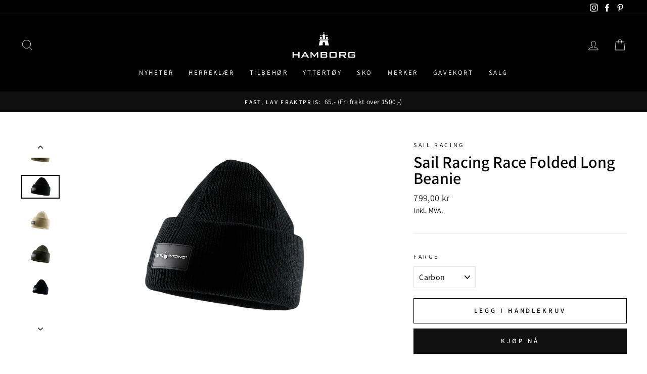

--- FILE ---
content_type: text/html; charset=utf-8
request_url: https://hamborgstore.no/products/sail-racing-race-folded-long-beanie
body_size: 21306
content:
<!doctype html>
<html class="no-js" lang="nb" dir="ltr">
<head>
  <meta charset="utf-8">
  <meta http-equiv="X-UA-Compatible" content="IE=edge,chrome=1">
  <meta name="viewport" content="width=device-width,initial-scale=1">
  <meta name="theme-color" content="#111111">
  <link rel="canonical" href="https://hamborgstore.no/products/sail-racing-race-folded-long-beanie">
  <link rel="preconnect" href="https://cdn.shopify.com">
  <link rel="preconnect" href="https://fonts.shopifycdn.com">
  <link rel="dns-prefetch" href="https://productreviews.shopifycdn.com">
  <link rel="dns-prefetch" href="https://ajax.googleapis.com">
  <link rel="dns-prefetch" href="https://maps.googleapis.com">
  <link rel="dns-prefetch" href="https://maps.gstatic.com"><title>Sail Racing Race Folded Long Beanie
&ndash; Hamborg AS
</title>
<meta name="description" content="Race Folded Long Beanie is made of 50% wool and 50% acrylic. Sail Racing Logo centered at folded part. H: 26 cm. W: 20cm. 50% Acryl and 50% Wool. Sail Racing logo at front."><meta property="og:site_name" content="Hamborg AS">
  <meta property="og:url" content="https://hamborgstore.no/products/sail-racing-race-folded-long-beanie">
  <meta property="og:title" content="Sail Racing Race Folded Long Beanie">
  <meta property="og:type" content="product">
  <meta property="og:description" content="Race Folded Long Beanie is made of 50% wool and 50% acrylic. Sail Racing Logo centered at folded part. H: 26 cm. W: 20cm. 50% Acryl and 50% Wool. Sail Racing logo at front."><meta property="og:image" content="http://hamborgstore.no/cdn/shop/files/2231707_232_a.jpg?v=1683035007">
    <meta property="og:image:secure_url" content="https://hamborgstore.no/cdn/shop/files/2231707_232_a.jpg?v=1683035007">
    <meta property="og:image:width" content="1536">
    <meta property="og:image:height" content="960"><meta name="twitter:site" content="@">
  <meta name="twitter:card" content="summary_large_image">
  <meta name="twitter:title" content="Sail Racing Race Folded Long Beanie">
  <meta name="twitter:description" content="Race Folded Long Beanie is made of 50% wool and 50% acrylic. Sail Racing Logo centered at folded part. H: 26 cm. W: 20cm. 50% Acryl and 50% Wool. Sail Racing logo at front.">
<style data-shopify>@font-face {
  font-family: Assistant;
  font-weight: 600;
  font-style: normal;
  font-display: swap;
  src: url("//hamborgstore.no/cdn/fonts/assistant/assistant_n6.b2cbcfa81550fc99b5d970d0ef582eebcbac24e0.woff2") format("woff2"),
       url("//hamborgstore.no/cdn/fonts/assistant/assistant_n6.5dced1e1f897f561a8304b6ef1c533d81fd1c6e0.woff") format("woff");
}

  @font-face {
  font-family: Assistant;
  font-weight: 400;
  font-style: normal;
  font-display: swap;
  src: url("//hamborgstore.no/cdn/fonts/assistant/assistant_n4.9120912a469cad1cc292572851508ca49d12e768.woff2") format("woff2"),
       url("//hamborgstore.no/cdn/fonts/assistant/assistant_n4.6e9875ce64e0fefcd3f4446b7ec9036b3ddd2985.woff") format("woff");
}


  @font-face {
  font-family: Assistant;
  font-weight: 600;
  font-style: normal;
  font-display: swap;
  src: url("//hamborgstore.no/cdn/fonts/assistant/assistant_n6.b2cbcfa81550fc99b5d970d0ef582eebcbac24e0.woff2") format("woff2"),
       url("//hamborgstore.no/cdn/fonts/assistant/assistant_n6.5dced1e1f897f561a8304b6ef1c533d81fd1c6e0.woff") format("woff");
}

  
  
</style><link href="//hamborgstore.no/cdn/shop/t/2/assets/theme.css?v=10514323208290048761696345012" rel="stylesheet" type="text/css" media="all" />
<style data-shopify>:root {
    --typeHeaderPrimary: Assistant;
    --typeHeaderFallback: sans-serif;
    --typeHeaderSize: 38px;
    --typeHeaderWeight: 600;
    --typeHeaderLineHeight: 1;
    --typeHeaderSpacing: 0.0em;

    --typeBasePrimary:Assistant;
    --typeBaseFallback:sans-serif;
    --typeBaseSize: 16px;
    --typeBaseWeight: 400;
    --typeBaseSpacing: 0.025em;
    --typeBaseLineHeight: 1.6;

    --typeCollectionTitle: 18px;

    --iconWeight: 2px;
    --iconLinecaps: miter;

    
      --buttonRadius: 0px;
    

    --colorGridOverlayOpacity: 0.1;
  }

  .placeholder-content {
    background-image: linear-gradient(100deg, #ffffff 40%, #f7f7f7 63%, #ffffff 79%);
  }</style><script>
    document.documentElement.className = document.documentElement.className.replace('no-js', 'js');

    window.theme = window.theme || {};
    theme.routes = {
      home: "/",
      cart: "/cart.js",
      cartPage: "/cart",
      cartAdd: "/cart/add.js",
      cartChange: "/cart/change.js"
    };
    theme.strings = {
      soldOut: "Utsolgt",
      unavailable: "Utilgjengelig",
      stockLabel: "Kun [count] produkter på lager!",
      willNotShipUntil: "Sendes ikke før [date]",
      willBeInStockAfter: "Tilbake i butikken etter [date]",
      waitingForStock: "Kommer snart",
      savePrice: "Spart [saved_amount]",
      cartEmpty: "Handlekurven din er tom",
      cartTermsConfirmation: "Du må godkejne betingelsene for å fortsette",
      searchCollections: "Samlinger:",
      searchPages: "Sider:",
      searchArticles: "Artikler:"
    };
    theme.settings = {
      dynamicVariantsEnable: true,
      dynamicVariantType: "dropdown",
      cartType: "drawer",
      isCustomerTemplate: false,
      moneyFormat: "{{amount_with_comma_separator}} kr",
      saveType: "percent",
      recentlyViewedEnabled: false,
      productImageSize: "square",
      productImageCover: false,
      predictiveSearch: true,
      predictiveSearchType: "product,article,page,collection",
      inventoryThreshold: 10,
      quickView: true,
      themeName: 'Impulse',
      themeVersion: "4.1.1"
    };
  </script>

  <script>window.performance && window.performance.mark && window.performance.mark('shopify.content_for_header.start');</script><meta name="google-site-verification" content="THecAlK5tSbx-cc2mY9ir3pLe8sKAhTSmMBLPR7U1J4">
<meta id="shopify-digital-wallet" name="shopify-digital-wallet" content="/56141775041/digital_wallets/dialog">
<link rel="alternate" type="application/json+oembed" href="https://hamborgstore.no/products/sail-racing-race-folded-long-beanie.oembed">
<script async="async" src="/checkouts/internal/preloads.js?locale=nb-NO"></script>
<script id="shopify-features" type="application/json">{"accessToken":"7911ac3014095f9731098d2b11771664","betas":["rich-media-storefront-analytics"],"domain":"hamborgstore.no","predictiveSearch":true,"shopId":56141775041,"locale":"nb"}</script>
<script>var Shopify = Shopify || {};
Shopify.shop = "hamborg-as.myshopify.com";
Shopify.locale = "nb";
Shopify.currency = {"active":"NOK","rate":"1.0"};
Shopify.country = "NO";
Shopify.theme = {"name":"Impulse-v4.1.1","id":121891061953,"schema_name":"Impulse","schema_version":"4.1.1","theme_store_id":null,"role":"main"};
Shopify.theme.handle = "null";
Shopify.theme.style = {"id":null,"handle":null};
Shopify.cdnHost = "hamborgstore.no/cdn";
Shopify.routes = Shopify.routes || {};
Shopify.routes.root = "/";</script>
<script type="module">!function(o){(o.Shopify=o.Shopify||{}).modules=!0}(window);</script>
<script>!function(o){function n(){var o=[];function n(){o.push(Array.prototype.slice.apply(arguments))}return n.q=o,n}var t=o.Shopify=o.Shopify||{};t.loadFeatures=n(),t.autoloadFeatures=n()}(window);</script>
<script id="shop-js-analytics" type="application/json">{"pageType":"product"}</script>
<script defer="defer" async type="module" src="//hamborgstore.no/cdn/shopifycloud/shop-js/modules/v2/client.init-shop-cart-sync_Cq55waMD.nb.esm.js"></script>
<script defer="defer" async type="module" src="//hamborgstore.no/cdn/shopifycloud/shop-js/modules/v2/chunk.common_DIOnffBL.esm.js"></script>
<script defer="defer" async type="module" src="//hamborgstore.no/cdn/shopifycloud/shop-js/modules/v2/chunk.modal_DOnzx6pZ.esm.js"></script>
<script type="module">
  await import("//hamborgstore.no/cdn/shopifycloud/shop-js/modules/v2/client.init-shop-cart-sync_Cq55waMD.nb.esm.js");
await import("//hamborgstore.no/cdn/shopifycloud/shop-js/modules/v2/chunk.common_DIOnffBL.esm.js");
await import("//hamborgstore.no/cdn/shopifycloud/shop-js/modules/v2/chunk.modal_DOnzx6pZ.esm.js");

  window.Shopify.SignInWithShop?.initShopCartSync?.({"fedCMEnabled":true,"windoidEnabled":true});

</script>
<script>(function() {
  var isLoaded = false;
  function asyncLoad() {
    if (isLoaded) return;
    isLoaded = true;
    var urls = ["https:\/\/omnisnippet1.com\/platforms\/shopify.js?source=scriptTag\u0026v=2025-05-15T12\u0026shop=hamborg-as.myshopify.com"];
    for (var i = 0; i < urls.length; i++) {
      var s = document.createElement('script');
      s.type = 'text/javascript';
      s.async = true;
      s.src = urls[i];
      var x = document.getElementsByTagName('script')[0];
      x.parentNode.insertBefore(s, x);
    }
  };
  if(window.attachEvent) {
    window.attachEvent('onload', asyncLoad);
  } else {
    window.addEventListener('load', asyncLoad, false);
  }
})();</script>
<script id="__st">var __st={"a":56141775041,"offset":3600,"reqid":"3b1ebeed-4d59-4cf4-8021-6c138093fa01-1769088047","pageurl":"hamborgstore.no\/products\/sail-racing-race-folded-long-beanie","u":"dde319077547","p":"product","rtyp":"product","rid":7513484460225};</script>
<script>window.ShopifyPaypalV4VisibilityTracking = true;</script>
<script id="captcha-bootstrap">!function(){'use strict';const t='contact',e='account',n='new_comment',o=[[t,t],['blogs',n],['comments',n],[t,'customer']],c=[[e,'customer_login'],[e,'guest_login'],[e,'recover_customer_password'],[e,'create_customer']],r=t=>t.map((([t,e])=>`form[action*='/${t}']:not([data-nocaptcha='true']) input[name='form_type'][value='${e}']`)).join(','),a=t=>()=>t?[...document.querySelectorAll(t)].map((t=>t.form)):[];function s(){const t=[...o],e=r(t);return a(e)}const i='password',u='form_key',d=['recaptcha-v3-token','g-recaptcha-response','h-captcha-response',i],f=()=>{try{return window.sessionStorage}catch{return}},m='__shopify_v',_=t=>t.elements[u];function p(t,e,n=!1){try{const o=window.sessionStorage,c=JSON.parse(o.getItem(e)),{data:r}=function(t){const{data:e,action:n}=t;return t[m]||n?{data:e,action:n}:{data:t,action:n}}(c);for(const[e,n]of Object.entries(r))t.elements[e]&&(t.elements[e].value=n);n&&o.removeItem(e)}catch(o){console.error('form repopulation failed',{error:o})}}const l='form_type',E='cptcha';function T(t){t.dataset[E]=!0}const w=window,h=w.document,L='Shopify',v='ce_forms',y='captcha';let A=!1;((t,e)=>{const n=(g='f06e6c50-85a8-45c8-87d0-21a2b65856fe',I='https://cdn.shopify.com/shopifycloud/storefront-forms-hcaptcha/ce_storefront_forms_captcha_hcaptcha.v1.5.2.iife.js',D={infoText:'Beskyttet av hCaptcha',privacyText:'Personvern',termsText:'Vilkår'},(t,e,n)=>{const o=w[L][v],c=o.bindForm;if(c)return c(t,g,e,D).then(n);var r;o.q.push([[t,g,e,D],n]),r=I,A||(h.body.append(Object.assign(h.createElement('script'),{id:'captcha-provider',async:!0,src:r})),A=!0)});var g,I,D;w[L]=w[L]||{},w[L][v]=w[L][v]||{},w[L][v].q=[],w[L][y]=w[L][y]||{},w[L][y].protect=function(t,e){n(t,void 0,e),T(t)},Object.freeze(w[L][y]),function(t,e,n,w,h,L){const[v,y,A,g]=function(t,e,n){const i=e?o:[],u=t?c:[],d=[...i,...u],f=r(d),m=r(i),_=r(d.filter((([t,e])=>n.includes(e))));return[a(f),a(m),a(_),s()]}(w,h,L),I=t=>{const e=t.target;return e instanceof HTMLFormElement?e:e&&e.form},D=t=>v().includes(t);t.addEventListener('submit',(t=>{const e=I(t);if(!e)return;const n=D(e)&&!e.dataset.hcaptchaBound&&!e.dataset.recaptchaBound,o=_(e),c=g().includes(e)&&(!o||!o.value);(n||c)&&t.preventDefault(),c&&!n&&(function(t){try{if(!f())return;!function(t){const e=f();if(!e)return;const n=_(t);if(!n)return;const o=n.value;o&&e.removeItem(o)}(t);const e=Array.from(Array(32),(()=>Math.random().toString(36)[2])).join('');!function(t,e){_(t)||t.append(Object.assign(document.createElement('input'),{type:'hidden',name:u})),t.elements[u].value=e}(t,e),function(t,e){const n=f();if(!n)return;const o=[...t.querySelectorAll(`input[type='${i}']`)].map((({name:t})=>t)),c=[...d,...o],r={};for(const[a,s]of new FormData(t).entries())c.includes(a)||(r[a]=s);n.setItem(e,JSON.stringify({[m]:1,action:t.action,data:r}))}(t,e)}catch(e){console.error('failed to persist form',e)}}(e),e.submit())}));const S=(t,e)=>{t&&!t.dataset[E]&&(n(t,e.some((e=>e===t))),T(t))};for(const o of['focusin','change'])t.addEventListener(o,(t=>{const e=I(t);D(e)&&S(e,y())}));const B=e.get('form_key'),M=e.get(l),P=B&&M;t.addEventListener('DOMContentLoaded',(()=>{const t=y();if(P)for(const e of t)e.elements[l].value===M&&p(e,B);[...new Set([...A(),...v().filter((t=>'true'===t.dataset.shopifyCaptcha))])].forEach((e=>S(e,t)))}))}(h,new URLSearchParams(w.location.search),n,t,e,['guest_login'])})(!0,!0)}();</script>
<script integrity="sha256-4kQ18oKyAcykRKYeNunJcIwy7WH5gtpwJnB7kiuLZ1E=" data-source-attribution="shopify.loadfeatures" defer="defer" src="//hamborgstore.no/cdn/shopifycloud/storefront/assets/storefront/load_feature-a0a9edcb.js" crossorigin="anonymous"></script>
<script data-source-attribution="shopify.dynamic_checkout.dynamic.init">var Shopify=Shopify||{};Shopify.PaymentButton=Shopify.PaymentButton||{isStorefrontPortableWallets:!0,init:function(){window.Shopify.PaymentButton.init=function(){};var t=document.createElement("script");t.src="https://hamborgstore.no/cdn/shopifycloud/portable-wallets/latest/portable-wallets.nb.js",t.type="module",document.head.appendChild(t)}};
</script>
<script data-source-attribution="shopify.dynamic_checkout.buyer_consent">
  function portableWalletsHideBuyerConsent(e){var t=document.getElementById("shopify-buyer-consent"),n=document.getElementById("shopify-subscription-policy-button");t&&n&&(t.classList.add("hidden"),t.setAttribute("aria-hidden","true"),n.removeEventListener("click",e))}function portableWalletsShowBuyerConsent(e){var t=document.getElementById("shopify-buyer-consent"),n=document.getElementById("shopify-subscription-policy-button");t&&n&&(t.classList.remove("hidden"),t.removeAttribute("aria-hidden"),n.addEventListener("click",e))}window.Shopify?.PaymentButton&&(window.Shopify.PaymentButton.hideBuyerConsent=portableWalletsHideBuyerConsent,window.Shopify.PaymentButton.showBuyerConsent=portableWalletsShowBuyerConsent);
</script>
<script>
  function portableWalletsCleanup(e){e&&e.src&&console.error("Failed to load portable wallets script "+e.src);var t=document.querySelectorAll("shopify-accelerated-checkout .shopify-payment-button__skeleton, shopify-accelerated-checkout-cart .wallet-cart-button__skeleton"),e=document.getElementById("shopify-buyer-consent");for(let e=0;e<t.length;e++)t[e].remove();e&&e.remove()}function portableWalletsNotLoadedAsModule(e){e instanceof ErrorEvent&&"string"==typeof e.message&&e.message.includes("import.meta")&&"string"==typeof e.filename&&e.filename.includes("portable-wallets")&&(window.removeEventListener("error",portableWalletsNotLoadedAsModule),window.Shopify.PaymentButton.failedToLoad=e,"loading"===document.readyState?document.addEventListener("DOMContentLoaded",window.Shopify.PaymentButton.init):window.Shopify.PaymentButton.init())}window.addEventListener("error",portableWalletsNotLoadedAsModule);
</script>

<script type="module" src="https://hamborgstore.no/cdn/shopifycloud/portable-wallets/latest/portable-wallets.nb.js" onError="portableWalletsCleanup(this)" crossorigin="anonymous"></script>
<script nomodule>
  document.addEventListener("DOMContentLoaded", portableWalletsCleanup);
</script>

<link id="shopify-accelerated-checkout-styles" rel="stylesheet" media="screen" href="https://hamborgstore.no/cdn/shopifycloud/portable-wallets/latest/accelerated-checkout-backwards-compat.css" crossorigin="anonymous">
<style id="shopify-accelerated-checkout-cart">
        #shopify-buyer-consent {
  margin-top: 1em;
  display: inline-block;
  width: 100%;
}

#shopify-buyer-consent.hidden {
  display: none;
}

#shopify-subscription-policy-button {
  background: none;
  border: none;
  padding: 0;
  text-decoration: underline;
  font-size: inherit;
  cursor: pointer;
}

#shopify-subscription-policy-button::before {
  box-shadow: none;
}

      </style>

<script>window.performance && window.performance.mark && window.performance.mark('shopify.content_for_header.end');</script>

  <script src="//hamborgstore.no/cdn/shop/t/2/assets/vendor-scripts-v9.js" defer="defer"></script><script src="//hamborgstore.no/cdn/shop/t/2/assets/theme.min.js?v=82601135991613020911617953084" defer="defer"></script><link href="https://monorail-edge.shopifysvc.com" rel="dns-prefetch">
<script>(function(){if ("sendBeacon" in navigator && "performance" in window) {try {var session_token_from_headers = performance.getEntriesByType('navigation')[0].serverTiming.find(x => x.name == '_s').description;} catch {var session_token_from_headers = undefined;}var session_cookie_matches = document.cookie.match(/_shopify_s=([^;]*)/);var session_token_from_cookie = session_cookie_matches && session_cookie_matches.length === 2 ? session_cookie_matches[1] : "";var session_token = session_token_from_headers || session_token_from_cookie || "";function handle_abandonment_event(e) {var entries = performance.getEntries().filter(function(entry) {return /monorail-edge.shopifysvc.com/.test(entry.name);});if (!window.abandonment_tracked && entries.length === 0) {window.abandonment_tracked = true;var currentMs = Date.now();var navigation_start = performance.timing.navigationStart;var payload = {shop_id: 56141775041,url: window.location.href,navigation_start,duration: currentMs - navigation_start,session_token,page_type: "product"};window.navigator.sendBeacon("https://monorail-edge.shopifysvc.com/v1/produce", JSON.stringify({schema_id: "online_store_buyer_site_abandonment/1.1",payload: payload,metadata: {event_created_at_ms: currentMs,event_sent_at_ms: currentMs}}));}}window.addEventListener('pagehide', handle_abandonment_event);}}());</script>
<script id="web-pixels-manager-setup">(function e(e,d,r,n,o){if(void 0===o&&(o={}),!Boolean(null===(a=null===(i=window.Shopify)||void 0===i?void 0:i.analytics)||void 0===a?void 0:a.replayQueue)){var i,a;window.Shopify=window.Shopify||{};var t=window.Shopify;t.analytics=t.analytics||{};var s=t.analytics;s.replayQueue=[],s.publish=function(e,d,r){return s.replayQueue.push([e,d,r]),!0};try{self.performance.mark("wpm:start")}catch(e){}var l=function(){var e={modern:/Edge?\/(1{2}[4-9]|1[2-9]\d|[2-9]\d{2}|\d{4,})\.\d+(\.\d+|)|Firefox\/(1{2}[4-9]|1[2-9]\d|[2-9]\d{2}|\d{4,})\.\d+(\.\d+|)|Chrom(ium|e)\/(9{2}|\d{3,})\.\d+(\.\d+|)|(Maci|X1{2}).+ Version\/(15\.\d+|(1[6-9]|[2-9]\d|\d{3,})\.\d+)([,.]\d+|)( \(\w+\)|)( Mobile\/\w+|) Safari\/|Chrome.+OPR\/(9{2}|\d{3,})\.\d+\.\d+|(CPU[ +]OS|iPhone[ +]OS|CPU[ +]iPhone|CPU IPhone OS|CPU iPad OS)[ +]+(15[._]\d+|(1[6-9]|[2-9]\d|\d{3,})[._]\d+)([._]\d+|)|Android:?[ /-](13[3-9]|1[4-9]\d|[2-9]\d{2}|\d{4,})(\.\d+|)(\.\d+|)|Android.+Firefox\/(13[5-9]|1[4-9]\d|[2-9]\d{2}|\d{4,})\.\d+(\.\d+|)|Android.+Chrom(ium|e)\/(13[3-9]|1[4-9]\d|[2-9]\d{2}|\d{4,})\.\d+(\.\d+|)|SamsungBrowser\/([2-9]\d|\d{3,})\.\d+/,legacy:/Edge?\/(1[6-9]|[2-9]\d|\d{3,})\.\d+(\.\d+|)|Firefox\/(5[4-9]|[6-9]\d|\d{3,})\.\d+(\.\d+|)|Chrom(ium|e)\/(5[1-9]|[6-9]\d|\d{3,})\.\d+(\.\d+|)([\d.]+$|.*Safari\/(?![\d.]+ Edge\/[\d.]+$))|(Maci|X1{2}).+ Version\/(10\.\d+|(1[1-9]|[2-9]\d|\d{3,})\.\d+)([,.]\d+|)( \(\w+\)|)( Mobile\/\w+|) Safari\/|Chrome.+OPR\/(3[89]|[4-9]\d|\d{3,})\.\d+\.\d+|(CPU[ +]OS|iPhone[ +]OS|CPU[ +]iPhone|CPU IPhone OS|CPU iPad OS)[ +]+(10[._]\d+|(1[1-9]|[2-9]\d|\d{3,})[._]\d+)([._]\d+|)|Android:?[ /-](13[3-9]|1[4-9]\d|[2-9]\d{2}|\d{4,})(\.\d+|)(\.\d+|)|Mobile Safari.+OPR\/([89]\d|\d{3,})\.\d+\.\d+|Android.+Firefox\/(13[5-9]|1[4-9]\d|[2-9]\d{2}|\d{4,})\.\d+(\.\d+|)|Android.+Chrom(ium|e)\/(13[3-9]|1[4-9]\d|[2-9]\d{2}|\d{4,})\.\d+(\.\d+|)|Android.+(UC? ?Browser|UCWEB|U3)[ /]?(15\.([5-9]|\d{2,})|(1[6-9]|[2-9]\d|\d{3,})\.\d+)\.\d+|SamsungBrowser\/(5\.\d+|([6-9]|\d{2,})\.\d+)|Android.+MQ{2}Browser\/(14(\.(9|\d{2,})|)|(1[5-9]|[2-9]\d|\d{3,})(\.\d+|))(\.\d+|)|K[Aa][Ii]OS\/(3\.\d+|([4-9]|\d{2,})\.\d+)(\.\d+|)/},d=e.modern,r=e.legacy,n=navigator.userAgent;return n.match(d)?"modern":n.match(r)?"legacy":"unknown"}(),u="modern"===l?"modern":"legacy",c=(null!=n?n:{modern:"",legacy:""})[u],f=function(e){return[e.baseUrl,"/wpm","/b",e.hashVersion,"modern"===e.buildTarget?"m":"l",".js"].join("")}({baseUrl:d,hashVersion:r,buildTarget:u}),m=function(e){var d=e.version,r=e.bundleTarget,n=e.surface,o=e.pageUrl,i=e.monorailEndpoint;return{emit:function(e){var a=e.status,t=e.errorMsg,s=(new Date).getTime(),l=JSON.stringify({metadata:{event_sent_at_ms:s},events:[{schema_id:"web_pixels_manager_load/3.1",payload:{version:d,bundle_target:r,page_url:o,status:a,surface:n,error_msg:t},metadata:{event_created_at_ms:s}}]});if(!i)return console&&console.warn&&console.warn("[Web Pixels Manager] No Monorail endpoint provided, skipping logging."),!1;try{return self.navigator.sendBeacon.bind(self.navigator)(i,l)}catch(e){}var u=new XMLHttpRequest;try{return u.open("POST",i,!0),u.setRequestHeader("Content-Type","text/plain"),u.send(l),!0}catch(e){return console&&console.warn&&console.warn("[Web Pixels Manager] Got an unhandled error while logging to Monorail."),!1}}}}({version:r,bundleTarget:l,surface:e.surface,pageUrl:self.location.href,monorailEndpoint:e.monorailEndpoint});try{o.browserTarget=l,function(e){var d=e.src,r=e.async,n=void 0===r||r,o=e.onload,i=e.onerror,a=e.sri,t=e.scriptDataAttributes,s=void 0===t?{}:t,l=document.createElement("script"),u=document.querySelector("head"),c=document.querySelector("body");if(l.async=n,l.src=d,a&&(l.integrity=a,l.crossOrigin="anonymous"),s)for(var f in s)if(Object.prototype.hasOwnProperty.call(s,f))try{l.dataset[f]=s[f]}catch(e){}if(o&&l.addEventListener("load",o),i&&l.addEventListener("error",i),u)u.appendChild(l);else{if(!c)throw new Error("Did not find a head or body element to append the script");c.appendChild(l)}}({src:f,async:!0,onload:function(){if(!function(){var e,d;return Boolean(null===(d=null===(e=window.Shopify)||void 0===e?void 0:e.analytics)||void 0===d?void 0:d.initialized)}()){var d=window.webPixelsManager.init(e)||void 0;if(d){var r=window.Shopify.analytics;r.replayQueue.forEach((function(e){var r=e[0],n=e[1],o=e[2];d.publishCustomEvent(r,n,o)})),r.replayQueue=[],r.publish=d.publishCustomEvent,r.visitor=d.visitor,r.initialized=!0}}},onerror:function(){return m.emit({status:"failed",errorMsg:"".concat(f," has failed to load")})},sri:function(e){var d=/^sha384-[A-Za-z0-9+/=]+$/;return"string"==typeof e&&d.test(e)}(c)?c:"",scriptDataAttributes:o}),m.emit({status:"loading"})}catch(e){m.emit({status:"failed",errorMsg:(null==e?void 0:e.message)||"Unknown error"})}}})({shopId: 56141775041,storefrontBaseUrl: "https://hamborgstore.no",extensionsBaseUrl: "https://extensions.shopifycdn.com/cdn/shopifycloud/web-pixels-manager",monorailEndpoint: "https://monorail-edge.shopifysvc.com/unstable/produce_batch",surface: "storefront-renderer",enabledBetaFlags: ["2dca8a86"],webPixelsConfigList: [{"id":"1358069953","configuration":"{\"config\":\"{\\\"google_tag_ids\\\":[\\\"GT-NNXM7MVF\\\"],\\\"target_country\\\":\\\"ZZ\\\",\\\"gtag_events\\\":[{\\\"type\\\":\\\"view_item\\\",\\\"action_label\\\":\\\"MC-GRSG05D0HM\\\"},{\\\"type\\\":\\\"purchase\\\",\\\"action_label\\\":\\\"MC-GRSG05D0HM\\\"},{\\\"type\\\":\\\"page_view\\\",\\\"action_label\\\":\\\"MC-GRSG05D0HM\\\"}],\\\"enable_monitoring_mode\\\":false}\"}","eventPayloadVersion":"v1","runtimeContext":"OPEN","scriptVersion":"b2a88bafab3e21179ed38636efcd8a93","type":"APP","apiClientId":1780363,"privacyPurposes":[],"dataSharingAdjustments":{"protectedCustomerApprovalScopes":["read_customer_address","read_customer_email","read_customer_name","read_customer_personal_data","read_customer_phone"]}},{"id":"319684801","configuration":"{\"apiURL\":\"https:\/\/api.omnisend.com\",\"appURL\":\"https:\/\/app.omnisend.com\",\"brandID\":\"635915689291037bab01e3a3\",\"trackingURL\":\"https:\/\/wt.omnisendlink.com\"}","eventPayloadVersion":"v1","runtimeContext":"STRICT","scriptVersion":"aa9feb15e63a302383aa48b053211bbb","type":"APP","apiClientId":186001,"privacyPurposes":["ANALYTICS","MARKETING","SALE_OF_DATA"],"dataSharingAdjustments":{"protectedCustomerApprovalScopes":["read_customer_address","read_customer_email","read_customer_name","read_customer_personal_data","read_customer_phone"]}},{"id":"shopify-app-pixel","configuration":"{}","eventPayloadVersion":"v1","runtimeContext":"STRICT","scriptVersion":"0450","apiClientId":"shopify-pixel","type":"APP","privacyPurposes":["ANALYTICS","MARKETING"]},{"id":"shopify-custom-pixel","eventPayloadVersion":"v1","runtimeContext":"LAX","scriptVersion":"0450","apiClientId":"shopify-pixel","type":"CUSTOM","privacyPurposes":["ANALYTICS","MARKETING"]}],isMerchantRequest: false,initData: {"shop":{"name":"Hamborg AS","paymentSettings":{"currencyCode":"NOK"},"myshopifyDomain":"hamborg-as.myshopify.com","countryCode":"NO","storefrontUrl":"https:\/\/hamborgstore.no"},"customer":null,"cart":null,"checkout":null,"productVariants":[{"price":{"amount":799.0,"currencyCode":"NOK"},"product":{"title":"Sail Racing Race Folded Long Beanie","vendor":"Sail Racing","id":"7513484460225","untranslatedTitle":"Sail Racing Race Folded Long Beanie","url":"\/products\/sail-racing-race-folded-long-beanie","type":"Beanie"},"id":"42344188838081","image":{"src":"\/\/hamborgstore.no\/cdn\/shop\/files\/2231707_232_a.jpg?v=1683035007"},"sku":"2231707_232","title":"Slate Beige","untranslatedTitle":"Slate Beige"},{"price":{"amount":799.0,"currencyCode":"NOK"},"product":{"title":"Sail Racing Race Folded Long Beanie","vendor":"Sail Racing","id":"7513484460225","untranslatedTitle":"Sail Racing Race Folded Long Beanie","url":"\/products\/sail-racing-race-folded-long-beanie","type":"Beanie"},"id":"42344188870849","image":{"src":"\/\/hamborgstore.no\/cdn\/shop\/files\/2231707_999_a.jpg?v=1683035008"},"sku":"2231707_999","title":"Carbon","untranslatedTitle":"Carbon"},{"price":{"amount":799.0,"currencyCode":"NOK"},"product":{"title":"Sail Racing Race Folded Long Beanie","vendor":"Sail Racing","id":"7513484460225","untranslatedTitle":"Sail Racing Race Folded Long Beanie","url":"\/products\/sail-racing-race-folded-long-beanie","type":"Beanie"},"id":"47477117812929","image":{"src":"\/\/hamborgstore.no\/cdn\/shop\/files\/2231707_283_a.jpg?v=1703083952"},"sku":"2231707_283","title":"Warm Beige","untranslatedTitle":"Warm Beige"},{"price":{"amount":799.0,"currencyCode":"NOK"},"product":{"title":"Sail Racing Race Folded Long Beanie","vendor":"Sail Racing","id":"7513484460225","untranslatedTitle":"Sail Racing Race Folded Long Beanie","url":"\/products\/sail-racing-race-folded-long-beanie","type":"Beanie"},"id":"47477117845697","image":{"src":"\/\/hamborgstore.no\/cdn\/shop\/files\/2231707_787_a.jpg?v=1703083967"},"sku":"2231707_787","title":"Dark Forest","untranslatedTitle":"Dark Forest"},{"price":{"amount":799.0,"currencyCode":"NOK"},"product":{"title":"Sail Racing Race Folded Long Beanie","vendor":"Sail Racing","id":"7513484460225","untranslatedTitle":"Sail Racing Race Folded Long Beanie","url":"\/products\/sail-racing-race-folded-long-beanie","type":"Beanie"},"id":"48829363617985","image":{"src":"\/\/hamborgstore.no\/cdn\/shop\/files\/rn-image_picker_lib_temp_ca3330db-345c-42d7-9bb7-65cbd576d16a.webp?v=1733478803"},"sku":"2231707698","title":"Dark Navy","untranslatedTitle":"Dark Navy"}],"purchasingCompany":null},},"https://hamborgstore.no/cdn","fcfee988w5aeb613cpc8e4bc33m6693e112",{"modern":"","legacy":""},{"shopId":"56141775041","storefrontBaseUrl":"https:\/\/hamborgstore.no","extensionBaseUrl":"https:\/\/extensions.shopifycdn.com\/cdn\/shopifycloud\/web-pixels-manager","surface":"storefront-renderer","enabledBetaFlags":"[\"2dca8a86\"]","isMerchantRequest":"false","hashVersion":"fcfee988w5aeb613cpc8e4bc33m6693e112","publish":"custom","events":"[[\"page_viewed\",{}],[\"product_viewed\",{\"productVariant\":{\"price\":{\"amount\":799.0,\"currencyCode\":\"NOK\"},\"product\":{\"title\":\"Sail Racing Race Folded Long Beanie\",\"vendor\":\"Sail Racing\",\"id\":\"7513484460225\",\"untranslatedTitle\":\"Sail Racing Race Folded Long Beanie\",\"url\":\"\/products\/sail-racing-race-folded-long-beanie\",\"type\":\"Beanie\"},\"id\":\"42344188870849\",\"image\":{\"src\":\"\/\/hamborgstore.no\/cdn\/shop\/files\/2231707_999_a.jpg?v=1683035008\"},\"sku\":\"2231707_999\",\"title\":\"Carbon\",\"untranslatedTitle\":\"Carbon\"}}]]"});</script><script>
  window.ShopifyAnalytics = window.ShopifyAnalytics || {};
  window.ShopifyAnalytics.meta = window.ShopifyAnalytics.meta || {};
  window.ShopifyAnalytics.meta.currency = 'NOK';
  var meta = {"product":{"id":7513484460225,"gid":"gid:\/\/shopify\/Product\/7513484460225","vendor":"Sail Racing","type":"Beanie","handle":"sail-racing-race-folded-long-beanie","variants":[{"id":42344188838081,"price":79900,"name":"Sail Racing Race Folded Long Beanie - Slate Beige","public_title":"Slate Beige","sku":"2231707_232"},{"id":42344188870849,"price":79900,"name":"Sail Racing Race Folded Long Beanie - Carbon","public_title":"Carbon","sku":"2231707_999"},{"id":47477117812929,"price":79900,"name":"Sail Racing Race Folded Long Beanie - Warm Beige","public_title":"Warm Beige","sku":"2231707_283"},{"id":47477117845697,"price":79900,"name":"Sail Racing Race Folded Long Beanie - Dark Forest","public_title":"Dark Forest","sku":"2231707_787"},{"id":48829363617985,"price":79900,"name":"Sail Racing Race Folded Long Beanie - Dark Navy","public_title":"Dark Navy","sku":"2231707698"}],"remote":false},"page":{"pageType":"product","resourceType":"product","resourceId":7513484460225,"requestId":"3b1ebeed-4d59-4cf4-8021-6c138093fa01-1769088047"}};
  for (var attr in meta) {
    window.ShopifyAnalytics.meta[attr] = meta[attr];
  }
</script>
<script class="analytics">
  (function () {
    var customDocumentWrite = function(content) {
      var jquery = null;

      if (window.jQuery) {
        jquery = window.jQuery;
      } else if (window.Checkout && window.Checkout.$) {
        jquery = window.Checkout.$;
      }

      if (jquery) {
        jquery('body').append(content);
      }
    };

    var hasLoggedConversion = function(token) {
      if (token) {
        return document.cookie.indexOf('loggedConversion=' + token) !== -1;
      }
      return false;
    }

    var setCookieIfConversion = function(token) {
      if (token) {
        var twoMonthsFromNow = new Date(Date.now());
        twoMonthsFromNow.setMonth(twoMonthsFromNow.getMonth() + 2);

        document.cookie = 'loggedConversion=' + token + '; expires=' + twoMonthsFromNow;
      }
    }

    var trekkie = window.ShopifyAnalytics.lib = window.trekkie = window.trekkie || [];
    if (trekkie.integrations) {
      return;
    }
    trekkie.methods = [
      'identify',
      'page',
      'ready',
      'track',
      'trackForm',
      'trackLink'
    ];
    trekkie.factory = function(method) {
      return function() {
        var args = Array.prototype.slice.call(arguments);
        args.unshift(method);
        trekkie.push(args);
        return trekkie;
      };
    };
    for (var i = 0; i < trekkie.methods.length; i++) {
      var key = trekkie.methods[i];
      trekkie[key] = trekkie.factory(key);
    }
    trekkie.load = function(config) {
      trekkie.config = config || {};
      trekkie.config.initialDocumentCookie = document.cookie;
      var first = document.getElementsByTagName('script')[0];
      var script = document.createElement('script');
      script.type = 'text/javascript';
      script.onerror = function(e) {
        var scriptFallback = document.createElement('script');
        scriptFallback.type = 'text/javascript';
        scriptFallback.onerror = function(error) {
                var Monorail = {
      produce: function produce(monorailDomain, schemaId, payload) {
        var currentMs = new Date().getTime();
        var event = {
          schema_id: schemaId,
          payload: payload,
          metadata: {
            event_created_at_ms: currentMs,
            event_sent_at_ms: currentMs
          }
        };
        return Monorail.sendRequest("https://" + monorailDomain + "/v1/produce", JSON.stringify(event));
      },
      sendRequest: function sendRequest(endpointUrl, payload) {
        // Try the sendBeacon API
        if (window && window.navigator && typeof window.navigator.sendBeacon === 'function' && typeof window.Blob === 'function' && !Monorail.isIos12()) {
          var blobData = new window.Blob([payload], {
            type: 'text/plain'
          });

          if (window.navigator.sendBeacon(endpointUrl, blobData)) {
            return true;
          } // sendBeacon was not successful

        } // XHR beacon

        var xhr = new XMLHttpRequest();

        try {
          xhr.open('POST', endpointUrl);
          xhr.setRequestHeader('Content-Type', 'text/plain');
          xhr.send(payload);
        } catch (e) {
          console.log(e);
        }

        return false;
      },
      isIos12: function isIos12() {
        return window.navigator.userAgent.lastIndexOf('iPhone; CPU iPhone OS 12_') !== -1 || window.navigator.userAgent.lastIndexOf('iPad; CPU OS 12_') !== -1;
      }
    };
    Monorail.produce('monorail-edge.shopifysvc.com',
      'trekkie_storefront_load_errors/1.1',
      {shop_id: 56141775041,
      theme_id: 121891061953,
      app_name: "storefront",
      context_url: window.location.href,
      source_url: "//hamborgstore.no/cdn/s/trekkie.storefront.1bbfab421998800ff09850b62e84b8915387986d.min.js"});

        };
        scriptFallback.async = true;
        scriptFallback.src = '//hamborgstore.no/cdn/s/trekkie.storefront.1bbfab421998800ff09850b62e84b8915387986d.min.js';
        first.parentNode.insertBefore(scriptFallback, first);
      };
      script.async = true;
      script.src = '//hamborgstore.no/cdn/s/trekkie.storefront.1bbfab421998800ff09850b62e84b8915387986d.min.js';
      first.parentNode.insertBefore(script, first);
    };
    trekkie.load(
      {"Trekkie":{"appName":"storefront","development":false,"defaultAttributes":{"shopId":56141775041,"isMerchantRequest":null,"themeId":121891061953,"themeCityHash":"13736512445188097881","contentLanguage":"nb","currency":"NOK","eventMetadataId":"8912a842-17af-4374-ad55-d93e736591c7"},"isServerSideCookieWritingEnabled":true,"monorailRegion":"shop_domain","enabledBetaFlags":["65f19447"]},"Session Attribution":{},"S2S":{"facebookCapiEnabled":false,"source":"trekkie-storefront-renderer","apiClientId":580111}}
    );

    var loaded = false;
    trekkie.ready(function() {
      if (loaded) return;
      loaded = true;

      window.ShopifyAnalytics.lib = window.trekkie;

      var originalDocumentWrite = document.write;
      document.write = customDocumentWrite;
      try { window.ShopifyAnalytics.merchantGoogleAnalytics.call(this); } catch(error) {};
      document.write = originalDocumentWrite;

      window.ShopifyAnalytics.lib.page(null,{"pageType":"product","resourceType":"product","resourceId":7513484460225,"requestId":"3b1ebeed-4d59-4cf4-8021-6c138093fa01-1769088047","shopifyEmitted":true});

      var match = window.location.pathname.match(/checkouts\/(.+)\/(thank_you|post_purchase)/)
      var token = match? match[1]: undefined;
      if (!hasLoggedConversion(token)) {
        setCookieIfConversion(token);
        window.ShopifyAnalytics.lib.track("Viewed Product",{"currency":"NOK","variantId":42344188838081,"productId":7513484460225,"productGid":"gid:\/\/shopify\/Product\/7513484460225","name":"Sail Racing Race Folded Long Beanie - Slate Beige","price":"799.00","sku":"2231707_232","brand":"Sail Racing","variant":"Slate Beige","category":"Beanie","nonInteraction":true,"remote":false},undefined,undefined,{"shopifyEmitted":true});
      window.ShopifyAnalytics.lib.track("monorail:\/\/trekkie_storefront_viewed_product\/1.1",{"currency":"NOK","variantId":42344188838081,"productId":7513484460225,"productGid":"gid:\/\/shopify\/Product\/7513484460225","name":"Sail Racing Race Folded Long Beanie - Slate Beige","price":"799.00","sku":"2231707_232","brand":"Sail Racing","variant":"Slate Beige","category":"Beanie","nonInteraction":true,"remote":false,"referer":"https:\/\/hamborgstore.no\/products\/sail-racing-race-folded-long-beanie"});
      }
    });


        var eventsListenerScript = document.createElement('script');
        eventsListenerScript.async = true;
        eventsListenerScript.src = "//hamborgstore.no/cdn/shopifycloud/storefront/assets/shop_events_listener-3da45d37.js";
        document.getElementsByTagName('head')[0].appendChild(eventsListenerScript);

})();</script>
<script
  defer
  src="https://hamborgstore.no/cdn/shopifycloud/perf-kit/shopify-perf-kit-3.0.4.min.js"
  data-application="storefront-renderer"
  data-shop-id="56141775041"
  data-render-region="gcp-us-central1"
  data-page-type="product"
  data-theme-instance-id="121891061953"
  data-theme-name="Impulse"
  data-theme-version="4.1.1"
  data-monorail-region="shop_domain"
  data-resource-timing-sampling-rate="10"
  data-shs="true"
  data-shs-beacon="true"
  data-shs-export-with-fetch="true"
  data-shs-logs-sample-rate="1"
  data-shs-beacon-endpoint="https://hamborgstore.no/api/collect"
></script>
</head>

<body class="template-product" data-center-text="true" data-button_style="square" data-type_header_capitalize="false" data-type_headers_align_text="true" data-type_product_capitalize="true" data-swatch_style="round" >

  <a class="in-page-link visually-hidden skip-link" href="#MainContent">Hopp til innhold</a>

  <div id="PageContainer" class="page-container">
    <div class="transition-body"><div id="shopify-section-header" class="shopify-section">

<div id="NavDrawer" class="drawer drawer--left">
  <div class="drawer__contents">
    <div class="drawer__fixed-header">
      <div class="drawer__header appear-animation appear-delay-1">
        <div class="h2 drawer__title"></div>
        <div class="drawer__close">
          <button type="button" class="drawer__close-button js-drawer-close">
            <svg aria-hidden="true" focusable="false" role="presentation" class="icon icon-close" viewBox="0 0 64 64"><path d="M19 17.61l27.12 27.13m0-27.12L19 44.74"/></svg>
            <span class="icon__fallback-text">Lukk meny</span>
          </button>
        </div>
      </div>
    </div>
    <div class="drawer__scrollable">
      <ul class="mobile-nav" role="navigation" aria-label="Primary"><li class="mobile-nav__item appear-animation appear-delay-2"><a href="/collections/nyheter-1" class="mobile-nav__link mobile-nav__link--top-level">Nyheter</a></li><li class="mobile-nav__item appear-animation appear-delay-3"><a href="/collections/til-han" class="mobile-nav__link mobile-nav__link--top-level">Herreklær</a></li><li class="mobile-nav__item appear-animation appear-delay-4"><a href="/collections/tilbehor" class="mobile-nav__link mobile-nav__link--top-level">Tilbehør</a></li><li class="mobile-nav__item appear-animation appear-delay-5"><a href="/collections/yttertoy" class="mobile-nav__link mobile-nav__link--top-level">Yttertøy</a></li><li class="mobile-nav__item appear-animation appear-delay-6"><a href="/collections/sko" class="mobile-nav__link mobile-nav__link--top-level">Sko</a></li><li class="mobile-nav__item appear-animation appear-delay-7"><div class="mobile-nav__has-sublist"><a href="/collections/all"
                    class="mobile-nav__link mobile-nav__link--top-level"
                    id="Label-collections-all6"
                    >
                    Merker
                  </a>
                  <div class="mobile-nav__toggle">
                    <button type="button"
                      aria-controls="Linklist-collections-all6"
                      aria-labelledby="Label-collections-all6"
                      class="collapsible-trigger collapsible--auto-height"><span class="collapsible-trigger__icon collapsible-trigger__icon--open" role="presentation">
  <svg aria-hidden="true" focusable="false" role="presentation" class="icon icon--wide icon-chevron-down" viewBox="0 0 28 16"><path d="M1.57 1.59l12.76 12.77L27.1 1.59" stroke-width="2" stroke="#000" fill="none" fill-rule="evenodd"/></svg>
</span>
</button>
                  </div></div><div id="Linklist-collections-all6"
                class="mobile-nav__sublist collapsible-content collapsible-content--all"
                >
                <div class="collapsible-content__inner">
                  <ul class="mobile-nav__sublist"><li class="mobile-nav__item">
                        <div class="mobile-nav__child-item"><a href="/collections/all"
                              class="mobile-nav__link"
                              id="Sublabel-collections-all1"
                              >
                              A - E
                            </a><button type="button"
                              aria-controls="Sublinklist-collections-all6-collections-all1"
                              aria-labelledby="Sublabel-collections-all1"
                              class="collapsible-trigger"><span class="collapsible-trigger__icon collapsible-trigger__icon--circle collapsible-trigger__icon--open" role="presentation">
  <svg aria-hidden="true" focusable="false" role="presentation" class="icon icon--wide icon-chevron-down" viewBox="0 0 28 16"><path d="M1.57 1.59l12.76 12.77L27.1 1.59" stroke-width="2" stroke="#000" fill="none" fill-rule="evenodd"/></svg>
</span>
</button></div><div
                            id="Sublinklist-collections-all6-collections-all1"
                            aria-labelledby="Sublabel-collections-all1"
                            class="mobile-nav__sublist collapsible-content collapsible-content--all"
                            >
                            <div class="collapsible-content__inner">
                              <ul class="mobile-nav__grandchildlist"><li class="mobile-nav__item">
                                    <a href="/collections/alberto" class="mobile-nav__link">
                                      Alberto
                                    </a>
                                  </li><li class="mobile-nav__item">
                                    <a href="/collections/altea" class="mobile-nav__link">
                                      Altea
                                    </a>
                                  </li><li class="mobile-nav__item">
                                    <a href="/collections/bread-boxers" class="mobile-nav__link">
                                      Bread & Boxers
                                    </a>
                                  </li><li class="mobile-nav__item">
                                    <a href="/collections/cermino" class="mobile-nav__link">
                                      Cermino
                                    </a>
                                  </li><li class="mobile-nav__item">
                                    <a href="/collections/chimi" class="mobile-nav__link">
                                      Chimi
                                    </a>
                                  </li><li class="mobile-nav__item">
                                    <a href="/collections/clipper" class="mobile-nav__link">
                                      Clipper
                                    </a>
                                  </li><li class="mobile-nav__item">
                                    <a href="/collections/cole-haan" class="mobile-nav__link">
                                      Cole Haan
                                    </a>
                                  </li><li class="mobile-nav__item">
                                    <a href="/collections/dovre" class="mobile-nav__link">
                                      Dovre
                                    </a>
                                  </li></ul>
                            </div>
                          </div></li><li class="mobile-nav__item">
                        <div class="mobile-nav__child-item"><a href="/collections/all"
                              class="mobile-nav__link"
                              id="Sublabel-collections-all2"
                              >
                              F - L
                            </a><button type="button"
                              aria-controls="Sublinklist-collections-all6-collections-all2"
                              aria-labelledby="Sublabel-collections-all2"
                              class="collapsible-trigger"><span class="collapsible-trigger__icon collapsible-trigger__icon--circle collapsible-trigger__icon--open" role="presentation">
  <svg aria-hidden="true" focusable="false" role="presentation" class="icon icon--wide icon-chevron-down" viewBox="0 0 28 16"><path d="M1.57 1.59l12.76 12.77L27.1 1.59" stroke-width="2" stroke="#000" fill="none" fill-rule="evenodd"/></svg>
</span>
</button></div><div
                            id="Sublinklist-collections-all6-collections-all2"
                            aria-labelledby="Sublabel-collections-all2"
                            class="mobile-nav__sublist collapsible-content collapsible-content--all"
                            >
                            <div class="collapsible-content__inner">
                              <ul class="mobile-nav__grandchildlist"><li class="mobile-nav__item">
                                    <a href="/collections/garment-project" class="mobile-nav__link">
                                      Garment Project
                                    </a>
                                  </li><li class="mobile-nav__item">
                                    <a href="/collections/ghirardelli" class="mobile-nav__link">
                                      Ghirardelli
                                    </a>
                                  </li><li class="mobile-nav__item">
                                    <a href="/collections/hansen-jacob" class="mobile-nav__link">
                                      Hansen & Jacob
                                    </a>
                                  </li><li class="mobile-nav__item">
                                    <a href="/collections/jacob-cohen" class="mobile-nav__link">
                                      Jacob Cohën
                                    </a>
                                  </li><li class="mobile-nav__item">
                                    <a href="/collections/lardini" class="mobile-nav__link">
                                      Lardini
                                    </a>
                                  </li><li class="mobile-nav__item">
                                    <a href="/collections/lottusse" class="mobile-nav__link">
                                      Lottusse
                                    </a>
                                  </li></ul>
                            </div>
                          </div></li><li class="mobile-nav__item">
                        <div class="mobile-nav__child-item"><a href="/collections/all"
                              class="mobile-nav__link"
                              id="Sublabel-collections-all3"
                              >
                              M - R
                            </a><button type="button"
                              aria-controls="Sublinklist-collections-all6-collections-all3"
                              aria-labelledby="Sublabel-collections-all3"
                              class="collapsible-trigger"><span class="collapsible-trigger__icon collapsible-trigger__icon--circle collapsible-trigger__icon--open" role="presentation">
  <svg aria-hidden="true" focusable="false" role="presentation" class="icon icon--wide icon-chevron-down" viewBox="0 0 28 16"><path d="M1.57 1.59l12.76 12.77L27.1 1.59" stroke-width="2" stroke="#000" fill="none" fill-rule="evenodd"/></svg>
</span>
</button></div><div
                            id="Sublinklist-collections-all6-collections-all3"
                            aria-labelledby="Sublabel-collections-all3"
                            class="mobile-nav__sublist collapsible-content collapsible-content--all"
                            >
                            <div class="collapsible-content__inner">
                              <ul class="mobile-nav__grandchildlist"><li class="mobile-nav__item">
                                    <a href="/collections/millet" class="mobile-nav__link">
                                      Millet
                                    </a>
                                  </li><li class="mobile-nav__item">
                                    <a href="/collections/morris" class="mobile-nav__link">
                                      Morris
                                    </a>
                                  </li><li class="mobile-nav__item">
                                    <a href="/collections/mos-mosh-gallery" class="mobile-nav__link">
                                      Mos Mosh Gallery
                                    </a>
                                  </li><li class="mobile-nav__item">
                                    <a href="/collections/oas" class="mobile-nav__link">
                                      OAS
                                    </a>
                                  </li><li class="mobile-nav__item">
                                    <a href="/collections/orciani" class="mobile-nav__link">
                                      Orciani
                                    </a>
                                  </li><li class="mobile-nav__item">
                                    <a href="/collections/panos-emporio" class="mobile-nav__link">
                                      Panos Emporio
                                    </a>
                                  </li><li class="mobile-nav__item">
                                    <a href="/collections/paul-shark" class="mobile-nav__link">
                                      Paul & Shark
                                    </a>
                                  </li><li class="mobile-nav__item">
                                    <a href="/collections/replay" class="mobile-nav__link">
                                      Replay
                                    </a>
                                  </li></ul>
                            </div>
                          </div></li><li class="mobile-nav__item">
                        <div class="mobile-nav__child-item"><a href="/collections/all"
                              class="mobile-nav__link"
                              id="Sublabel-collections-all4"
                              >
                              S - Y
                            </a><button type="button"
                              aria-controls="Sublinklist-collections-all6-collections-all4"
                              aria-labelledby="Sublabel-collections-all4"
                              class="collapsible-trigger"><span class="collapsible-trigger__icon collapsible-trigger__icon--circle collapsible-trigger__icon--open" role="presentation">
  <svg aria-hidden="true" focusable="false" role="presentation" class="icon icon--wide icon-chevron-down" viewBox="0 0 28 16"><path d="M1.57 1.59l12.76 12.77L27.1 1.59" stroke-width="2" stroke="#000" fill="none" fill-rule="evenodd"/></svg>
</span>
</button></div><div
                            id="Sublinklist-collections-all6-collections-all4"
                            aria-labelledby="Sublabel-collections-all4"
                            class="mobile-nav__sublist collapsible-content collapsible-content--all"
                            >
                            <div class="collapsible-content__inner">
                              <ul class="mobile-nav__grandchildlist"><li class="mobile-nav__item">
                                    <a href="/collections/saddler" class="mobile-nav__link">
                                      Saddler
                                    </a>
                                  </li><li class="mobile-nav__item">
                                    <a href="/collections/sail-racing" class="mobile-nav__link">
                                      Sail Racing
                                    </a>
                                  </li><li class="mobile-nav__item">
                                    <a href="/collections/shepherd" class="mobile-nav__link">
                                      Shepherd
                                    </a>
                                  </li><li class="mobile-nav__item">
                                    <a href="/collections/sonrisa" class="mobile-nav__link">
                                      Sonrisa
                                    </a>
                                  </li><li class="mobile-nav__item">
                                    <a href="/collections/stenstroms-herre" class="mobile-nav__link">
                                      Stenstrøms Herre
                                    </a>
                                  </li><li class="mobile-nav__item">
                                    <a href="/collections/swims" class="mobile-nav__link">
                                      Swims
                                    </a>
                                  </li><li class="mobile-nav__item">
                                    <a href="/collections/the-product" class="mobile-nav__link">
                                      The Product
                                    </a>
                                  </li></ul>
                            </div>
                          </div></li></ul>
                </div>
              </div></li><li class="mobile-nav__item appear-animation appear-delay-8"><a href="/products/gavekort" class="mobile-nav__link mobile-nav__link--top-level">Gavekort</a></li><li class="mobile-nav__item appear-animation appear-delay-9"><a href="/collections/salg" class="mobile-nav__link mobile-nav__link--top-level">Salg</a></li><li class="mobile-nav__item mobile-nav__item--secondary">
            <div class="grid"><div class="grid__item one-half appear-animation appear-delay-10">
                  <a href="/account" class="mobile-nav__link">Logg inn
</a>
                </div></div>
          </li></ul><ul class="mobile-nav__social appear-animation appear-delay-11"><li class="mobile-nav__social-item">
            <a target="_blank" rel="noopener" href="https://instagram.com/shopify" title="Hamborg AS på Instagram">
              <svg aria-hidden="true" focusable="false" role="presentation" class="icon icon-instagram" viewBox="0 0 32 32"><path fill="#444" d="M16 3.094c4.206 0 4.7.019 6.363.094 1.538.069 2.369.325 2.925.544.738.287 1.262.625 1.813 1.175s.894 1.075 1.175 1.813c.212.556.475 1.387.544 2.925.075 1.662.094 2.156.094 6.363s-.019 4.7-.094 6.363c-.069 1.538-.325 2.369-.544 2.925-.288.738-.625 1.262-1.175 1.813s-1.075.894-1.813 1.175c-.556.212-1.387.475-2.925.544-1.663.075-2.156.094-6.363.094s-4.7-.019-6.363-.094c-1.537-.069-2.369-.325-2.925-.544-.737-.288-1.263-.625-1.813-1.175s-.894-1.075-1.175-1.813c-.212-.556-.475-1.387-.544-2.925-.075-1.663-.094-2.156-.094-6.363s.019-4.7.094-6.363c.069-1.537.325-2.369.544-2.925.287-.737.625-1.263 1.175-1.813s1.075-.894 1.813-1.175c.556-.212 1.388-.475 2.925-.544 1.662-.081 2.156-.094 6.363-.094zm0-2.838c-4.275 0-4.813.019-6.494.094-1.675.075-2.819.344-3.819.731-1.037.4-1.913.944-2.788 1.819S1.486 4.656 1.08 5.688c-.387 1-.656 2.144-.731 3.825-.075 1.675-.094 2.213-.094 6.488s.019 4.813.094 6.494c.075 1.675.344 2.819.731 3.825.4 1.038.944 1.913 1.819 2.788s1.756 1.413 2.788 1.819c1 .387 2.144.656 3.825.731s2.213.094 6.494.094 4.813-.019 6.494-.094c1.675-.075 2.819-.344 3.825-.731 1.038-.4 1.913-.944 2.788-1.819s1.413-1.756 1.819-2.788c.387-1 .656-2.144.731-3.825s.094-2.212.094-6.494-.019-4.813-.094-6.494c-.075-1.675-.344-2.819-.731-3.825-.4-1.038-.944-1.913-1.819-2.788s-1.756-1.413-2.788-1.819c-1-.387-2.144-.656-3.825-.731C20.812.275 20.275.256 16 .256z"/><path fill="#444" d="M16 7.912a8.088 8.088 0 0 0 0 16.175c4.463 0 8.087-3.625 8.087-8.088s-3.625-8.088-8.088-8.088zm0 13.338a5.25 5.25 0 1 1 0-10.5 5.25 5.25 0 1 1 0 10.5zM26.294 7.594a1.887 1.887 0 1 1-3.774.002 1.887 1.887 0 0 1 3.774-.003z"/></svg>
              <span class="icon__fallback-text">Instagram</span>
            </a>
          </li><li class="mobile-nav__social-item">
            <a target="_blank" rel="noopener" href="https://www.facebook.com/shopify" title="Hamborg AS på Facebook">
              <svg aria-hidden="true" focusable="false" role="presentation" class="icon icon-facebook" viewBox="0 0 32 32"><path fill="#444" d="M18.56 31.36V17.28h4.48l.64-5.12h-5.12v-3.2c0-1.28.64-2.56 2.56-2.56h2.56V1.28H19.2c-3.84 0-7.04 2.56-7.04 7.04v3.84H7.68v5.12h4.48v14.08h6.4z"/></svg>
              <span class="icon__fallback-text">Facebook</span>
            </a>
          </li><li class="mobile-nav__social-item">
            <a target="_blank" rel="noopener" href="https://www.pinterest.com/shopify" title="Hamborg AS på Pinterest">
              <svg aria-hidden="true" focusable="false" role="presentation" class="icon icon-pinterest" viewBox="0 0 32 32"><path fill="#444" d="M27.52 9.6c-.64-5.76-6.4-8.32-12.8-7.68-4.48.64-9.6 4.48-9.6 10.24 0 3.2.64 5.76 3.84 6.4 1.28-2.56-.64-3.2-.64-4.48-1.28-7.04 8.32-12.16 13.44-7.04 3.2 3.84 1.28 14.08-4.48 13.44-5.12-1.28 2.56-9.6-1.92-11.52-3.2-1.28-5.12 4.48-3.84 7.04-1.28 4.48-3.2 8.96-1.92 15.36 2.56-1.92 3.84-5.76 4.48-9.6 1.28.64 1.92 1.92 3.84 1.92 6.4-.64 10.24-7.68 9.6-14.08z"/></svg>
              <span class="icon__fallback-text">Pinterest</span>
            </a>
          </li></ul>
    </div>
  </div>
</div>
<div id="CartDrawer" class="drawer drawer--right">
    <form id="CartDrawerForm" action="/cart" method="post" novalidate class="drawer__contents">
      <div class="drawer__fixed-header">
        <div class="drawer__header appear-animation appear-delay-1">
          <div class="h2 drawer__title">Handlekurv</div>
          <div class="drawer__close">
            <button type="button" class="drawer__close-button js-drawer-close">
              <svg aria-hidden="true" focusable="false" role="presentation" class="icon icon-close" viewBox="0 0 64 64"><path d="M19 17.61l27.12 27.13m0-27.12L19 44.74"/></svg>
              <span class="icon__fallback-text">Lukk handlekurv</span>
            </button>
          </div>
        </div>
      </div>

      <div class="drawer__inner">
        <div class="drawer__scrollable">
          <div data-products class="appear-animation appear-delay-2"></div>

          
            <div class="appear-animation appear-delay-3">
              <label for="CartNoteDrawer">Beskjed</label>
              <textarea name="note" class="input-full cart-notes" id="CartNoteDrawer"></textarea>
            </div>
          
        </div>

        <div class="drawer__footer appear-animation appear-delay-4">
          <div data-discounts>
            
          </div>

          <div class="cart__item-sub cart__item-row">
            <div class="ajaxcart__subtotal">Delsum</div>
            <div data-subtotal>0,00 kr</div>
          </div>

          <div class="cart__item-row text-center">
            <small>
              Evt. frakt og rabatter beregnes i kassen<br />
            </small>
          </div>

          

          <div class="cart__checkout-wrapper">
            <button type="submit" name="checkout" data-terms-required="false" class="btn cart__checkout">
              Kasse
            </button>

            
          </div>
        </div>
      </div>

      <div class="drawer__cart-empty appear-animation appear-delay-2">
        <div class="drawer__scrollable">
          Handlekurven din er tom
        </div>
      </div>
    </form>
  </div><style>
  .site-nav__link,
  .site-nav__dropdown-link:not(.site-nav__dropdown-link--top-level) {
    font-size: 13px;
  }
  
    .site-nav__link, .mobile-nav__link--top-level {
      text-transform: uppercase;
      letter-spacing: 0.2em;
    }
    .mobile-nav__link--top-level {
      font-size: 1.1em;
    }
  

  

  
</style>

<div data-section-id="header" data-section-type="header"><div class="toolbar small--hide">
  <div class="page-width">
    <div class="toolbar__content"><div class="toolbar__item">
          <ul class="inline-list toolbar__social"><li>
                <a target="_blank" rel="noopener" href="https://instagram.com/shopify" title="Hamborg AS på Instagram">
                  <svg aria-hidden="true" focusable="false" role="presentation" class="icon icon-instagram" viewBox="0 0 32 32"><path fill="#444" d="M16 3.094c4.206 0 4.7.019 6.363.094 1.538.069 2.369.325 2.925.544.738.287 1.262.625 1.813 1.175s.894 1.075 1.175 1.813c.212.556.475 1.387.544 2.925.075 1.662.094 2.156.094 6.363s-.019 4.7-.094 6.363c-.069 1.538-.325 2.369-.544 2.925-.288.738-.625 1.262-1.175 1.813s-1.075.894-1.813 1.175c-.556.212-1.387.475-2.925.544-1.663.075-2.156.094-6.363.094s-4.7-.019-6.363-.094c-1.537-.069-2.369-.325-2.925-.544-.737-.288-1.263-.625-1.813-1.175s-.894-1.075-1.175-1.813c-.212-.556-.475-1.387-.544-2.925-.075-1.663-.094-2.156-.094-6.363s.019-4.7.094-6.363c.069-1.537.325-2.369.544-2.925.287-.737.625-1.263 1.175-1.813s1.075-.894 1.813-1.175c.556-.212 1.388-.475 2.925-.544 1.662-.081 2.156-.094 6.363-.094zm0-2.838c-4.275 0-4.813.019-6.494.094-1.675.075-2.819.344-3.819.731-1.037.4-1.913.944-2.788 1.819S1.486 4.656 1.08 5.688c-.387 1-.656 2.144-.731 3.825-.075 1.675-.094 2.213-.094 6.488s.019 4.813.094 6.494c.075 1.675.344 2.819.731 3.825.4 1.038.944 1.913 1.819 2.788s1.756 1.413 2.788 1.819c1 .387 2.144.656 3.825.731s2.213.094 6.494.094 4.813-.019 6.494-.094c1.675-.075 2.819-.344 3.825-.731 1.038-.4 1.913-.944 2.788-1.819s1.413-1.756 1.819-2.788c.387-1 .656-2.144.731-3.825s.094-2.212.094-6.494-.019-4.813-.094-6.494c-.075-1.675-.344-2.819-.731-3.825-.4-1.038-.944-1.913-1.819-2.788s-1.756-1.413-2.788-1.819c-1-.387-2.144-.656-3.825-.731C20.812.275 20.275.256 16 .256z"/><path fill="#444" d="M16 7.912a8.088 8.088 0 0 0 0 16.175c4.463 0 8.087-3.625 8.087-8.088s-3.625-8.088-8.088-8.088zm0 13.338a5.25 5.25 0 1 1 0-10.5 5.25 5.25 0 1 1 0 10.5zM26.294 7.594a1.887 1.887 0 1 1-3.774.002 1.887 1.887 0 0 1 3.774-.003z"/></svg>
                  <span class="icon__fallback-text">Instagram</span>
                </a>
              </li><li>
                <a target="_blank" rel="noopener" href="https://www.facebook.com/shopify" title="Hamborg AS på Facebook">
                  <svg aria-hidden="true" focusable="false" role="presentation" class="icon icon-facebook" viewBox="0 0 32 32"><path fill="#444" d="M18.56 31.36V17.28h4.48l.64-5.12h-5.12v-3.2c0-1.28.64-2.56 2.56-2.56h2.56V1.28H19.2c-3.84 0-7.04 2.56-7.04 7.04v3.84H7.68v5.12h4.48v14.08h6.4z"/></svg>
                  <span class="icon__fallback-text">Facebook</span>
                </a>
              </li><li>
                <a target="_blank" rel="noopener" href="https://www.pinterest.com/shopify" title="Hamborg AS på Pinterest">
                  <svg aria-hidden="true" focusable="false" role="presentation" class="icon icon-pinterest" viewBox="0 0 32 32"><path fill="#444" d="M27.52 9.6c-.64-5.76-6.4-8.32-12.8-7.68-4.48.64-9.6 4.48-9.6 10.24 0 3.2.64 5.76 3.84 6.4 1.28-2.56-.64-3.2-.64-4.48-1.28-7.04 8.32-12.16 13.44-7.04 3.2 3.84 1.28 14.08-4.48 13.44-5.12-1.28 2.56-9.6-1.92-11.52-3.2-1.28-5.12 4.48-3.84 7.04-1.28 4.48-3.2 8.96-1.92 15.36 2.56-1.92 3.84-5.76 4.48-9.6 1.28.64 1.92 1.92 3.84 1.92 6.4-.64 10.24-7.68 9.6-14.08z"/></svg>
                  <span class="icon__fallback-text">Pinterest</span>
                </a>
              </li></ul>
        </div></div>

  </div>
</div>
<div class="header-sticky-wrapper">
    <div id="HeaderWrapper" class="header-wrapper"><header
        id="SiteHeader"
        class="site-header"
        data-sticky="true"
        data-overlay="false">
        <div class="page-width">
          <div
            class="header-layout header-layout--center"
            data-logo-align="center"><div class="header-item header-item--left header-item--navigation"><div class="site-nav small--hide">
                      <a href="/search" class="site-nav__link site-nav__link--icon js-search-header">
                        <svg aria-hidden="true" focusable="false" role="presentation" class="icon icon-search" viewBox="0 0 64 64"><path d="M47.16 28.58A18.58 18.58 0 1 1 28.58 10a18.58 18.58 0 0 1 18.58 18.58zM54 54L41.94 42"/></svg>
                        <span class="icon__fallback-text">Søk</span>
                      </a>
                    </div><div class="site-nav medium-up--hide">
                  <button
                    type="button"
                    class="site-nav__link site-nav__link--icon js-drawer-open-nav"
                    aria-controls="NavDrawer">
                    <svg aria-hidden="true" focusable="false" role="presentation" class="icon icon-hamburger" viewBox="0 0 64 64"><path d="M7 15h51M7 32h43M7 49h51"/></svg>
                    <span class="icon__fallback-text">Sidenavigasjon</span>
                  </button>
                </div>
              </div><div class="header-item header-item--logo"><style data-shopify>.header-item--logo,
    .header-layout--left-center .header-item--logo,
    .header-layout--left-center .header-item--icons {
      -webkit-box-flex: 0 1 110px;
      -ms-flex: 0 1 110px;
      flex: 0 1 110px;
    }

    @media only screen and (min-width: 769px) {
      .header-item--logo,
      .header-layout--left-center .header-item--logo,
      .header-layout--left-center .header-item--icons {
        -webkit-box-flex: 0 0 140px;
        -ms-flex: 0 0 140px;
        flex: 0 0 140px;
      }
    }

    .site-header__logo a {
      width: 110px;
    }
    .is-light .site-header__logo .logo--inverted {
      width: 110px;
    }
    @media only screen and (min-width: 769px) {
      .site-header__logo a {
        width: 140px;
      }

      .is-light .site-header__logo .logo--inverted {
        width: 140px;
      }
    }</style><div class="h1 site-header__logo" itemscope itemtype="http://schema.org/Organization">
      <a
        href="/"
        itemprop="url"
        class="site-header__logo-link logo--has-inverted">
        <img
          class="small--hide"
          src="//hamborgstore.no/cdn/shop/files/logo_-_transparent_white_140x.png?v=1623916246"
          srcset="//hamborgstore.no/cdn/shop/files/logo_-_transparent_white_140x.png?v=1623916246 1x, //hamborgstore.no/cdn/shop/files/logo_-_transparent_white_140x@2x.png?v=1623916246 2x"
          alt="Hamborg AS"
          itemprop="logo">
        <img
          class="medium-up--hide"
          src="//hamborgstore.no/cdn/shop/files/logo_-_transparent_white_110x.png?v=1623916246"
          srcset="//hamborgstore.no/cdn/shop/files/logo_-_transparent_white_110x.png?v=1623916246 1x, //hamborgstore.no/cdn/shop/files/logo_-_transparent_white_110x@2x.png?v=1623916246 2x"
          alt="Hamborg AS">
      </a><a
          href="/"
          itemprop="url"
          class="site-header__logo-link logo--inverted">
          <img
            class="small--hide"
            src="//hamborgstore.no/cdn/shop/files/logo_-_transparent_white_140x.png?v=1623916246"
            srcset="//hamborgstore.no/cdn/shop/files/logo_-_transparent_white_140x.png?v=1623916246 1x, //hamborgstore.no/cdn/shop/files/logo_-_transparent_white_140x@2x.png?v=1623916246 2x"
            alt="Hamborg AS"
            itemprop="logo">
          <img
            class="medium-up--hide"
            src="//hamborgstore.no/cdn/shop/files/logo_-_transparent_white_110x.png?v=1623916246"
            srcset="//hamborgstore.no/cdn/shop/files/logo_-_transparent_white_110x.png?v=1623916246 1x, //hamborgstore.no/cdn/shop/files/logo_-_transparent_white_110x@2x.png?v=1623916246 2x"
            alt="Hamborg AS">
        </a></div></div><div class="header-item header-item--icons"><div class="site-nav">
  <div class="site-nav__icons"><a class="site-nav__link site-nav__link--icon small--hide" href="/account">
        <svg aria-hidden="true" focusable="false" role="presentation" class="icon icon-user" viewBox="0 0 64 64"><path d="M35 39.84v-2.53c3.3-1.91 6-6.66 6-11.41 0-7.63 0-13.82-9-13.82s-9 6.19-9 13.82c0 4.75 2.7 9.51 6 11.41v2.53c-10.18.85-18 6-18 12.16h42c0-6.19-7.82-11.31-18-12.16z"/></svg>
        <span class="icon__fallback-text">Logg inn
</span>
      </a><a href="/search" class="site-nav__link site-nav__link--icon js-search-header medium-up--hide">
        <svg aria-hidden="true" focusable="false" role="presentation" class="icon icon-search" viewBox="0 0 64 64"><path d="M47.16 28.58A18.58 18.58 0 1 1 28.58 10a18.58 18.58 0 0 1 18.58 18.58zM54 54L41.94 42"/></svg>
        <span class="icon__fallback-text">Søk</span>
      </a><a href="/cart" class="site-nav__link site-nav__link--icon js-drawer-open-cart" aria-controls="CartDrawer" data-icon="bag">
      <span class="cart-link"><svg aria-hidden="true" focusable="false" role="presentation" class="icon icon-bag" viewBox="0 0 64 64"><g fill="none" stroke="#000" stroke-width="2"><path d="M25 26c0-15.79 3.57-20 8-20s8 4.21 8 20"/><path d="M14.74 18h36.51l3.59 36.73h-43.7z"/></g></svg><span class="icon__fallback-text">Handlekurv</span>
        <span id="CartBubble" class="cart-link__bubble"></span>
      </span>
    </a>
  </div>
</div>
</div>
          </div><div class="text-center"><ul
  class="site-nav site-navigation small--hide"
  
    role="navigation" aria-label="Primary"
  ><li
      class="site-nav__item site-nav__expanded-item"
      >

      <a href="/collections/nyheter-1" class="site-nav__link site-nav__link--underline">
        Nyheter
      </a></li><li
      class="site-nav__item site-nav__expanded-item"
      >

      <a href="/collections/til-han" class="site-nav__link site-nav__link--underline">
        Herreklær
      </a></li><li
      class="site-nav__item site-nav__expanded-item"
      >

      <a href="/collections/tilbehor" class="site-nav__link site-nav__link--underline">
        Tilbehør
      </a></li><li
      class="site-nav__item site-nav__expanded-item"
      >

      <a href="/collections/yttertoy" class="site-nav__link site-nav__link--underline">
        Yttertøy
      </a></li><li
      class="site-nav__item site-nav__expanded-item"
      >

      <a href="/collections/sko" class="site-nav__link site-nav__link--underline">
        Sko
      </a></li><li
      class="site-nav__item site-nav__expanded-item site-nav--has-dropdown site-nav--is-megamenu"
      aria-haspopup="true">

      <a href="/collections/all" class="site-nav__link site-nav__link--underline site-nav__link--has-dropdown">
        Merker
      </a><div class="site-nav__dropdown megamenu text-left">
          <div class="page-width">
            <div class="grid grid--center">
              <div class="grid__item medium-up--one-fifth appear-animation appear-delay-1"><div class="h5">
                    <a href="/collections/all" class="site-nav__dropdown-link site-nav__dropdown-link--top-level">A - E</a>
                  </div><div>
                      <a href="/collections/alberto" class="site-nav__dropdown-link">
                        Alberto
                      </a>
                    </div><div>
                      <a href="/collections/altea" class="site-nav__dropdown-link">
                        Altea
                      </a>
                    </div><div>
                      <a href="/collections/bread-boxers" class="site-nav__dropdown-link">
                        Bread & Boxers
                      </a>
                    </div><div>
                      <a href="/collections/cermino" class="site-nav__dropdown-link">
                        Cermino
                      </a>
                    </div><div>
                      <a href="/collections/chimi" class="site-nav__dropdown-link">
                        Chimi
                      </a>
                    </div><div>
                      <a href="/collections/clipper" class="site-nav__dropdown-link">
                        Clipper
                      </a>
                    </div><div>
                      <a href="/collections/cole-haan" class="site-nav__dropdown-link">
                        Cole Haan
                      </a>
                    </div><div>
                      <a href="/collections/dovre" class="site-nav__dropdown-link">
                        Dovre
                      </a>
                    </div></div><div class="grid__item medium-up--one-fifth appear-animation appear-delay-2"><div class="h5">
                    <a href="/collections/all" class="site-nav__dropdown-link site-nav__dropdown-link--top-level">F - L</a>
                  </div><div>
                      <a href="/collections/garment-project" class="site-nav__dropdown-link">
                        Garment Project
                      </a>
                    </div><div>
                      <a href="/collections/ghirardelli" class="site-nav__dropdown-link">
                        Ghirardelli
                      </a>
                    </div><div>
                      <a href="/collections/hansen-jacob" class="site-nav__dropdown-link">
                        Hansen & Jacob
                      </a>
                    </div><div>
                      <a href="/collections/jacob-cohen" class="site-nav__dropdown-link">
                        Jacob Cohën
                      </a>
                    </div><div>
                      <a href="/collections/lardini" class="site-nav__dropdown-link">
                        Lardini
                      </a>
                    </div><div>
                      <a href="/collections/lottusse" class="site-nav__dropdown-link">
                        Lottusse
                      </a>
                    </div></div><div class="grid__item medium-up--one-fifth appear-animation appear-delay-3"><div class="h5">
                    <a href="/collections/all" class="site-nav__dropdown-link site-nav__dropdown-link--top-level">M - R</a>
                  </div><div>
                      <a href="/collections/millet" class="site-nav__dropdown-link">
                        Millet
                      </a>
                    </div><div>
                      <a href="/collections/morris" class="site-nav__dropdown-link">
                        Morris
                      </a>
                    </div><div>
                      <a href="/collections/mos-mosh-gallery" class="site-nav__dropdown-link">
                        Mos Mosh Gallery
                      </a>
                    </div><div>
                      <a href="/collections/oas" class="site-nav__dropdown-link">
                        OAS
                      </a>
                    </div><div>
                      <a href="/collections/orciani" class="site-nav__dropdown-link">
                        Orciani
                      </a>
                    </div><div>
                      <a href="/collections/panos-emporio" class="site-nav__dropdown-link">
                        Panos Emporio
                      </a>
                    </div><div>
                      <a href="/collections/paul-shark" class="site-nav__dropdown-link">
                        Paul & Shark
                      </a>
                    </div><div>
                      <a href="/collections/replay" class="site-nav__dropdown-link">
                        Replay
                      </a>
                    </div></div><div class="grid__item medium-up--one-fifth appear-animation appear-delay-4"><div class="h5">
                    <a href="/collections/all" class="site-nav__dropdown-link site-nav__dropdown-link--top-level">S - Y</a>
                  </div><div>
                      <a href="/collections/saddler" class="site-nav__dropdown-link">
                        Saddler
                      </a>
                    </div><div>
                      <a href="/collections/sail-racing" class="site-nav__dropdown-link">
                        Sail Racing
                      </a>
                    </div><div>
                      <a href="/collections/shepherd" class="site-nav__dropdown-link">
                        Shepherd
                      </a>
                    </div><div>
                      <a href="/collections/sonrisa" class="site-nav__dropdown-link">
                        Sonrisa
                      </a>
                    </div><div>
                      <a href="/collections/stenstroms-herre" class="site-nav__dropdown-link">
                        Stenstrøms Herre
                      </a>
                    </div><div>
                      <a href="/collections/swims" class="site-nav__dropdown-link">
                        Swims
                      </a>
                    </div><div>
                      <a href="/collections/the-product" class="site-nav__dropdown-link">
                        The Product
                      </a>
                    </div></div>
            </div>
          </div>
        </div></li><li
      class="site-nav__item site-nav__expanded-item"
      >

      <a href="/products/gavekort" class="site-nav__link site-nav__link--underline">
        Gavekort
      </a></li><li
      class="site-nav__item site-nav__expanded-item"
      >

      <a href="/collections/salg" class="site-nav__link site-nav__link--underline">
        Salg
      </a></li></ul>
</div></div>
        <div class="site-header__search-container">
          <div class="site-header__search">
            <div class="page-width">
              <form action="/search" method="get" role="search"
                id="HeaderSearchForm"
                class="site-header__search-form">
                <input type="hidden" name="type" value="product,article,page,collection">
                <button type="submit" class="text-link site-header__search-btn site-header__search-btn--submit">
                  <svg aria-hidden="true" focusable="false" role="presentation" class="icon icon-search" viewBox="0 0 64 64"><path d="M47.16 28.58A18.58 18.58 0 1 1 28.58 10a18.58 18.58 0 0 1 18.58 18.58zM54 54L41.94 42"/></svg>
                  <span class="icon__fallback-text">Søk</span>
                </button>
                <input type="search" name="q" value="" placeholder="Søk i butikken vår" class="site-header__search-input" aria-label="Søk i butikken vår">
              </form>
              <button type="button" id="SearchClose" class="js-search-header-close text-link site-header__search-btn">
                <svg aria-hidden="true" focusable="false" role="presentation" class="icon icon-close" viewBox="0 0 64 64"><path d="M19 17.61l27.12 27.13m0-27.12L19 44.74"/></svg>
                <span class="icon__fallback-text">"Lukk (esc)"</span>
              </button>
            </div>
          </div><div id="PredictiveWrapper" class="predictive-results hide" data-image-size="square">
              <div class="page-width">
                <div id="PredictiveResults" class="predictive-result__layout"></div>
                <div class="text-center predictive-results__footer">
                  <button type="button" class="btn btn--small" data-predictive-search-button>
                    <small>
                      Vis mer
                    </small>
                  </button>
                </div>
              </div>
            </div></div>
      </header>
    </div>
  </div>


  <div class="announcement-bar">
    <div class="page-width">
      <div class="slideshow-wrapper">
        <button type="button" class="visually-hidden slideshow__pause" data-id="header" aria-live="polite">
          <span class="slideshow__pause-stop">
            <svg aria-hidden="true" focusable="false" role="presentation" class="icon icon-pause" viewBox="0 0 10 13"><g fill="#000" fill-rule="evenodd"><path d="M0 0h3v13H0zM7 0h3v13H7z"/></g></svg>
            <span class="icon__fallback-text">Pause fremvisning</span>
          </span>
          <span class="slideshow__pause-play">
            <svg aria-hidden="true" focusable="false" role="presentation" class="icon icon-play" viewBox="18.24 17.35 24.52 28.3"><path fill="#323232" d="M22.1 19.151v25.5l20.4-13.489-20.4-12.011z"/></svg>
            <span class="icon__fallback-text">Spill av fremvisning</span>
          </span>
        </button>

        <div
          id="AnnouncementSlider"
          class="announcement-slider"
          data-compact="true"
          data-block-count="1"><div
                id="AnnouncementSlide-1524770292306"
                class="announcement-slider__slide"
                data-index="0"
                ><span class="announcement-text">Fast, lav fraktpris:</span><span class="announcement-link-text">65,- (Fri frakt over 1500,-)</span></div></div>
      </div>
    </div>
  </div>


</div>


</div><main class="main-content" id="MainContent">
        <div id="shopify-section-product-template" class="shopify-section"><div id="ProductSection-7513484460225"
  class="product-section"
  data-section-id="7513484460225"
  data-section-type="product"
  data-product-handle="sail-racing-race-folded-long-beanie"
  data-product-title="Sail Racing Race Folded Long Beanie"
  data-product-url="/products/sail-racing-race-folded-long-beanie"
  data-aspect-ratio="62.5"
  data-img-url="//hamborgstore.no/cdn/shop/files/2231707_232_a_{width}x.jpg?v=1683035007"
  
  
  
  
    data-history="true"
  
  data-modal="false"><script type="application/ld+json">
  {
    "@context": "http://schema.org",
    "@type": "Product",
    "offers": [{
          "@type" : "Offer","sku": "2231707_232","availability" : "http://schema.org/OutOfStock",
          "price" : 799.0,
          "priceCurrency" : "NOK",
          "priceValidUntil": "2026-02-01",
          "url" : "https:\/\/hamborgstore.no\/products\/sail-racing-race-folded-long-beanie?variant=42344188838081"
        },
{
          "@type" : "Offer","sku": "2231707_999","availability" : "http://schema.org/InStock",
          "price" : 799.0,
          "priceCurrency" : "NOK",
          "priceValidUntil": "2026-02-01",
          "url" : "https:\/\/hamborgstore.no\/products\/sail-racing-race-folded-long-beanie?variant=42344188870849"
        },
{
          "@type" : "Offer","sku": "2231707_283","availability" : "http://schema.org/OutOfStock",
          "price" : 799.0,
          "priceCurrency" : "NOK",
          "priceValidUntil": "2026-02-01",
          "url" : "https:\/\/hamborgstore.no\/products\/sail-racing-race-folded-long-beanie?variant=47477117812929"
        },
{
          "@type" : "Offer","sku": "2231707_787","availability" : "http://schema.org/OutOfStock",
          "price" : 799.0,
          "priceCurrency" : "NOK",
          "priceValidUntil": "2026-02-01",
          "url" : "https:\/\/hamborgstore.no\/products\/sail-racing-race-folded-long-beanie?variant=47477117845697"
        },
{
          "@type" : "Offer","sku": "2231707698","availability" : "http://schema.org/InStock",
          "price" : 799.0,
          "priceCurrency" : "NOK",
          "priceValidUntil": "2026-02-01",
          "url" : "https:\/\/hamborgstore.no\/products\/sail-racing-race-folded-long-beanie?variant=48829363617985"
        }
],
    "brand": "Sail Racing",
    "sku": "2231707_999",
    "name": "Sail Racing Race Folded Long Beanie",
    "description": "Race Folded Long Beanie is made of 50% wool and 50% acrylic. Sail Racing Logo centered at folded part. H: 26 cm. W: 20cm.\n\n50% Acryl and 50% Wool.\nSail Racing logo at front.\n",
    "category": "",
    "url": "https://hamborgstore.no/products/sail-racing-race-folded-long-beanie",
      "gtin13": "7321000507010",
      "productId": "7321000507010","image": {
      "@type": "ImageObject",
      "url": "https://hamborgstore.no/cdn/shop/files/2231707_232_a_1024x1024.jpg?v=1683035007",
      "image": "https://hamborgstore.no/cdn/shop/files/2231707_232_a_1024x1024.jpg?v=1683035007",
      "name": "Sail Racing Race Folded Long Beanie",
      "width": 1024,
      "height": 1024
    }
  }
</script>
<div class="page-content page-content--product">
    <div class="page-width">

      <div class="grid grid--product-images--partial"><div class="grid__item medium-up--three-fifths product-single__sticky"><div
    data-product-images
    data-zoom="false"
    data-has-slideshow="true">
    <div class="product__photos product__photos-7513484460225 product__photos--beside">

      <div class="product__main-photos" data-aos data-product-single-media-group>
        <div id="ProductPhotos-7513484460225" class="product-slideshow">
<div
  class="product-main-slide secondary-slide"
  data-index="0"
  >

  <div class="product-image-main product-image-main--7513484460225"><div class="image-wrap" style="height: 0; padding-bottom: 62.5%;"><img class=" lazyload"
          data-photoswipe-src="//hamborgstore.no/cdn/shop/files/2231707_232_a_1800x1800.jpg?v=1683035007"
          data-photoswipe-width="1536"
          data-photoswipe-height="960"
          data-index="1"
          data-src="//hamborgstore.no/cdn/shop/files/2231707_232_a_{width}x.jpg?v=1683035007"
          data-widths="[360, 540, 720, 900, 1080]"
          data-aspectratio="1.6"
          data-sizes="auto"
          alt="Sail Racing Race Folded Long Beanie"></div></div>

</div>

<div
  class="product-main-slide starting-slide"
  data-index="1"
  >

  <div class="product-image-main product-image-main--7513484460225"><div class="image-wrap" style="height: 0; padding-bottom: 62.5%;"><img class=" lazyload"
          data-photoswipe-src="//hamborgstore.no/cdn/shop/files/2231707_999_a_1800x1800.jpg?v=1683035008"
          data-photoswipe-width="1536"
          data-photoswipe-height="960"
          data-index="2"
          data-src="//hamborgstore.no/cdn/shop/files/2231707_999_a_{width}x.jpg?v=1683035008"
          data-widths="[360, 540, 720, 900, 1080]"
          data-aspectratio="1.6"
          data-sizes="auto"
          alt="Sail Racing Race Folded Long Beanie"></div></div>

</div>

<div
  class="product-main-slide secondary-slide"
  data-index="2"
  >

  <div class="product-image-main product-image-main--7513484460225"><div class="image-wrap" style="height: 0; padding-bottom: 62.5%;"><img class=" lazyload"
          data-photoswipe-src="//hamborgstore.no/cdn/shop/files/2231707_283_a_1800x1800.jpg?v=1703083952"
          data-photoswipe-width="1536"
          data-photoswipe-height="960"
          data-index="3"
          data-src="//hamborgstore.no/cdn/shop/files/2231707_283_a_{width}x.jpg?v=1703083952"
          data-widths="[360, 540, 720, 900, 1080]"
          data-aspectratio="1.6"
          data-sizes="auto"
          alt="Sail Racing Race Folded Long Beanie"></div></div>

</div>

<div
  class="product-main-slide secondary-slide"
  data-index="3"
  >

  <div class="product-image-main product-image-main--7513484460225"><div class="image-wrap" style="height: 0; padding-bottom: 62.5%;"><img class=" lazyload"
          data-photoswipe-src="//hamborgstore.no/cdn/shop/files/2231707_787_a_1800x1800.jpg?v=1703083967"
          data-photoswipe-width="1536"
          data-photoswipe-height="960"
          data-index="4"
          data-src="//hamborgstore.no/cdn/shop/files/2231707_787_a_{width}x.jpg?v=1703083967"
          data-widths="[360, 540, 720, 900, 1080]"
          data-aspectratio="1.6"
          data-sizes="auto"
          alt="Sail Racing Race Folded Long Beanie"></div></div>

</div>

<div
  class="product-main-slide secondary-slide"
  data-index="4"
  >

  <div class="product-image-main product-image-main--7513484460225"><div class="image-wrap" style="height: 0; padding-bottom: 62.5%;"><img class=" lazyload"
          data-photoswipe-src="//hamborgstore.no/cdn/shop/files/rn-image_picker_lib_temp_ca3330db-345c-42d7-9bb7-65cbd576d16a_1800x1800.webp?v=1733478803"
          data-photoswipe-width="1080"
          data-photoswipe-height="675"
          data-index="5"
          data-src="//hamborgstore.no/cdn/shop/files/rn-image_picker_lib_temp_ca3330db-345c-42d7-9bb7-65cbd576d16a_{width}x.webp?v=1733478803"
          data-widths="[360, 540, 720, 900, 1080]"
          data-aspectratio="1.6"
          data-sizes="auto"
          alt="Sail Racing Race Folded Long Beanie"></div></div>

</div>
</div></div>

      <div
        id="ProductThumbs-7513484460225"
        class="product__thumbs product__thumbs--beside product__thumbs-placement--left small--hide"
        data-position="beside"
        data-arrows="true"
        data-aos><button type="button" class="product__thumb-arrow product__thumb-arrow--prev hide">
            <svg aria-hidden="true" focusable="false" role="presentation" class="icon icon-chevron-left" viewBox="0 0 284.49 498.98"><path d="M249.49 0a35 35 0 0 1 24.75 59.75L84.49 249.49l189.75 189.74a35.002 35.002 0 1 1-49.5 49.5L10.25 274.24a35 35 0 0 1 0-49.5L224.74 10.25A34.89 34.89 0 0 1 249.49 0z"/></svg>
          </button><div class="product__thumbs--scroller"><div class="product__thumb-item"
                data-index="0"
                >
                <div class="image-wrap" style="height: 0; padding-bottom: 62.5%;">
                  <a
                    href="//hamborgstore.no/cdn/shop/files/2231707_232_a_1800x1800.jpg?v=1683035007"
                    class="product__thumb product__thumb-7513484460225"
                    data-index="0"
                    data-id="26346017947841"><img class="animation-delay-3 lazyload"
                        data-src="//hamborgstore.no/cdn/shop/files/2231707_232_a_{width}x.jpg?v=1683035007"
                        data-widths="[120, 360, 540, 720]"
                        data-aspectratio="1.6"
                        data-sizes="auto"
                        alt="Sail Racing Race Folded Long Beanie">
                  </a>
                </div>
              </div><div class="product__thumb-item"
                data-index="1"
                >
                <div class="image-wrap" style="height: 0; padding-bottom: 62.5%;">
                  <a
                    href="//hamborgstore.no/cdn/shop/files/2231707_999_a_1800x1800.jpg?v=1683035008"
                    class="product__thumb product__thumb-7513484460225"
                    data-index="1"
                    data-id="26346017980609"><img class="animation-delay-6 lazyload"
                        data-src="//hamborgstore.no/cdn/shop/files/2231707_999_a_{width}x.jpg?v=1683035008"
                        data-widths="[120, 360, 540, 720]"
                        data-aspectratio="1.6"
                        data-sizes="auto"
                        alt="Sail Racing Race Folded Long Beanie">
                  </a>
                </div>
              </div><div class="product__thumb-item"
                data-index="2"
                >
                <div class="image-wrap" style="height: 0; padding-bottom: 62.5%;">
                  <a
                    href="//hamborgstore.no/cdn/shop/files/2231707_283_a_1800x1800.jpg?v=1703083952"
                    class="product__thumb product__thumb-7513484460225"
                    data-index="2"
                    data-id="35787659149505"><img class="animation-delay-9 lazyload"
                        data-src="//hamborgstore.no/cdn/shop/files/2231707_283_a_{width}x.jpg?v=1703083952"
                        data-widths="[120, 360, 540, 720]"
                        data-aspectratio="1.6"
                        data-sizes="auto"
                        alt="Sail Racing Race Folded Long Beanie">
                  </a>
                </div>
              </div><div class="product__thumb-item"
                data-index="3"
                >
                <div class="image-wrap" style="height: 0; padding-bottom: 62.5%;">
                  <a
                    href="//hamborgstore.no/cdn/shop/files/2231707_787_a_1800x1800.jpg?v=1703083967"
                    class="product__thumb product__thumb-7513484460225"
                    data-index="3"
                    data-id="35787660492993"><img class="animation-delay-12 lazyload"
                        data-src="//hamborgstore.no/cdn/shop/files/2231707_787_a_{width}x.jpg?v=1703083967"
                        data-widths="[120, 360, 540, 720]"
                        data-aspectratio="1.6"
                        data-sizes="auto"
                        alt="Sail Racing Race Folded Long Beanie">
                  </a>
                </div>
              </div><div class="product__thumb-item"
                data-index="4"
                >
                <div class="image-wrap" style="height: 0; padding-bottom: 62.5%;">
                  <a
                    href="//hamborgstore.no/cdn/shop/files/rn-image_picker_lib_temp_ca3330db-345c-42d7-9bb7-65cbd576d16a_1800x1800.webp?v=1733478803"
                    class="product__thumb product__thumb-7513484460225"
                    data-index="4"
                    data-id="38452627341505"><img class="animation-delay-15 lazyload"
                        data-src="//hamborgstore.no/cdn/shop/files/rn-image_picker_lib_temp_ca3330db-345c-42d7-9bb7-65cbd576d16a_{width}x.webp?v=1733478803"
                        data-widths="[120, 360, 540, 720]"
                        data-aspectratio="1.6"
                        data-sizes="auto"
                        alt="Sail Racing Race Folded Long Beanie">
                  </a>
                </div>
              </div></div><button type="button" class="product__thumb-arrow product__thumb-arrow--next">
            <svg aria-hidden="true" focusable="false" role="presentation" class="icon icon-chevron-right" viewBox="0 0 284.49 498.98"><path d="M35 498.98a35 35 0 0 1-24.75-59.75l189.74-189.74L10.25 59.75a35.002 35.002 0 0 1 49.5-49.5l214.49 214.49a35 35 0 0 1 0 49.5L59.75 488.73A34.89 34.89 0 0 1 35 498.98z"/></svg>
          </button></div>
    </div>
  </div>

  <script type="application/json" id="ModelJson-7513484460225">
    []
  </script></div><div class="grid__item medium-up--two-fifths">

          <div class="product-single__meta"><div class="product-single__vendor"><a href="/collections/sail-racing">
                    Sail Racing
                  </a></div><h1 class="h2 product-single__title">
                Sail Racing Race Folded Long Beanie
              </h1><span id="PriceA11y-7513484460225" class="visually-hidden">Ordinær pris</span><span id="ProductPrice-7513484460225"
              class="product__price">
              799,00 kr
            </span><div class="product__unit-price product__unit-price--spacing product__unit-price-wrapper--7513484460225 hide"><span class="product__unit-price--7513484460225"></span>/<span class="product__unit-base--7513484460225"></span>
            </div><div class="product__policies rte small--text-center">
                <small>Inkl. MVA.
</small>
              </div><hr class="hr--medium">
<form method="post" action="/cart/add" id="AddToCartForm-7513484460225" accept-charset="UTF-8" class="product-single__form" enctype="multipart/form-data"><input type="hidden" name="form_type" value="product" /><input type="hidden" name="utf8" value="✓" /><div class="variant-wrapper variant-wrapper--dropdown js">
  <label class="variant__label"
    for="SingleOptionSelector-7513484460225-option-0">
    Farge
  </label>
  <div class="variant-input-wrap" data-index="option1" data-handle="farge">
    <select
      class="variant__input-7513484460225"
      id="SingleOptionSelector-7513484460225-option-0"
      data-index="option1"><option
          value="Slate Beige"
          
           disabled="disabled"
          name="Farge"
          class="variant-input"
          data-index="option1">
          Slate Beige
        </option><option
          value="Carbon"
           selected="selected"
          
          name="Farge"
          class="variant-input"
          data-index="option2">
          Carbon
        </option><option
          value="Warm Beige"
          
           disabled="disabled"
          name="Farge"
          class="variant-input"
          data-index="option3">
          Warm Beige
        </option><option
          value="Dark Forest"
          
           disabled="disabled"
          name="Farge"
          class="variant-input"
          data-index="option4">
          Dark Forest
        </option><option
          value="Dark Navy"
          
          
          name="Farge"
          class="variant-input"
          data-index="option5">
          Dark Navy
        </option></select>
  </div>
</div>
<select name="id" id="ProductSelect-7513484460225" class="product-single__variants no-js"><option disabled="disabled">
          Slate Beige - Utsolgt
        </option><option 
          selected="selected"
          value="42344188870849">
          Carbon - 799,00 NOK
        </option><option disabled="disabled">
          Warm Beige - Utsolgt
        </option><option disabled="disabled">
          Dark Forest - Utsolgt
        </option><option 
          value="48829363617985">
          Dark Navy - 799,00 NOK
        </option></select><div class="payment-buttons"><button
      type="submit"
      name="add"
      id="AddToCart-7513484460225"
      class="btn btn--full add-to-cart btn--secondary"
      >
      <span id="AddToCartText-7513484460225" data-default-text="Legg i handlekruv">
        Legg i handlekruv
      </span>
    </button><div data-shopify="payment-button" class="shopify-payment-button"> <shopify-accelerated-checkout recommended="null" fallback="{&quot;supports_subs&quot;:true,&quot;supports_def_opts&quot;:true,&quot;name&quot;:&quot;buy_it_now&quot;,&quot;wallet_params&quot;:{}}" access-token="7911ac3014095f9731098d2b11771664" buyer-country="NO" buyer-locale="nb" buyer-currency="NOK" variant-params="[{&quot;id&quot;:42344188838081,&quot;requiresShipping&quot;:true},{&quot;id&quot;:42344188870849,&quot;requiresShipping&quot;:true},{&quot;id&quot;:47477117812929,&quot;requiresShipping&quot;:true},{&quot;id&quot;:47477117845697,&quot;requiresShipping&quot;:true},{&quot;id&quot;:48829363617985,&quot;requiresShipping&quot;:true}]" shop-id="56141775041" enabled-flags="[&quot;ae0f5bf6&quot;]" > <div class="shopify-payment-button__button" role="button" disabled aria-hidden="true" style="background-color: transparent; border: none"> <div class="shopify-payment-button__skeleton">&nbsp;</div> </div> </shopify-accelerated-checkout> <small id="shopify-buyer-consent" class="hidden" aria-hidden="true" data-consent-type="subscription"> Denne varen er et gjentatt eller utsatt kjøp. Ved å fortsette samtykker jeg i <span id="shopify-subscription-policy-button">kanselleringsretningslinjene</span> og godkjenner at dere kan belaste betalingsmåten min til prisene, frekvensen og datoene som er oppført på denne siden, inntil bestillingen er oppfylt eller jeg kansellerer, hvis det er tillatt. </small> </div>
</div><textarea id="VariantsJson-7513484460225" class="hide" aria-hidden="true" aria-label="Product JSON">
    [{"id":42344188838081,"title":"Slate Beige","option1":"Slate Beige","option2":null,"option3":null,"sku":"2231707_232","requires_shipping":true,"taxable":true,"featured_image":{"id":34021205508289,"product_id":7513484460225,"position":1,"created_at":"2023-05-02T15:43:26+02:00","updated_at":"2023-05-02T15:43:27+02:00","alt":null,"width":1536,"height":960,"src":"\/\/hamborgstore.no\/cdn\/shop\/files\/2231707_232_a.jpg?v=1683035007","variant_ids":[42344188838081]},"available":false,"name":"Sail Racing Race Folded Long Beanie - Slate Beige","public_title":"Slate Beige","options":["Slate Beige"],"price":79900,"weight":0,"compare_at_price":null,"inventory_management":"shopify","barcode":"7321000506297","featured_media":{"alt":null,"id":26346017947841,"position":1,"preview_image":{"aspect_ratio":1.6,"height":960,"width":1536,"src":"\/\/hamborgstore.no\/cdn\/shop\/files\/2231707_232_a.jpg?v=1683035007"}},"requires_selling_plan":false,"selling_plan_allocations":[]},{"id":42344188870849,"title":"Carbon","option1":"Carbon","option2":null,"option3":null,"sku":"2231707_999","requires_shipping":true,"taxable":true,"featured_image":{"id":34021205606593,"product_id":7513484460225,"position":2,"created_at":"2023-05-02T15:43:26+02:00","updated_at":"2023-05-02T15:43:28+02:00","alt":null,"width":1536,"height":960,"src":"\/\/hamborgstore.no\/cdn\/shop\/files\/2231707_999_a.jpg?v=1683035008","variant_ids":[42344188870849]},"available":true,"name":"Sail Racing Race Folded Long Beanie - Carbon","public_title":"Carbon","options":["Carbon"],"price":79900,"weight":0,"compare_at_price":null,"inventory_management":"shopify","barcode":"7321000507010","featured_media":{"alt":null,"id":26346017980609,"position":2,"preview_image":{"aspect_ratio":1.6,"height":960,"width":1536,"src":"\/\/hamborgstore.no\/cdn\/shop\/files\/2231707_999_a.jpg?v=1683035008"}},"requires_selling_plan":false,"selling_plan_allocations":[]},{"id":47477117812929,"title":"Warm Beige","option1":"Warm Beige","option2":null,"option3":null,"sku":"2231707_283","requires_shipping":true,"taxable":true,"featured_image":{"id":43320105861313,"product_id":7513484460225,"position":3,"created_at":"2023-12-20T15:52:32+01:00","updated_at":"2023-12-20T15:52:32+01:00","alt":null,"width":1536,"height":960,"src":"\/\/hamborgstore.no\/cdn\/shop\/files\/2231707_283_a.jpg?v=1703083952","variant_ids":[47477117812929]},"available":false,"name":"Sail Racing Race Folded Long Beanie - Warm Beige","public_title":"Warm Beige","options":["Warm Beige"],"price":79900,"weight":0,"compare_at_price":null,"inventory_management":"shopify","barcode":"7321000506372","featured_media":{"alt":null,"id":35787659149505,"position":3,"preview_image":{"aspect_ratio":1.6,"height":960,"width":1536,"src":"\/\/hamborgstore.no\/cdn\/shop\/files\/2231707_283_a.jpg?v=1703083952"}},"requires_selling_plan":false,"selling_plan_allocations":[]},{"id":47477117845697,"title":"Dark Forest","option1":"Dark Forest","option2":null,"option3":null,"sku":"2231707_787","requires_shipping":true,"taxable":true,"featured_image":{"id":43320107204801,"product_id":7513484460225,"position":4,"created_at":"2023-12-20T15:52:47+01:00","updated_at":"2023-12-20T15:52:47+01:00","alt":null,"width":1536,"height":960,"src":"\/\/hamborgstore.no\/cdn\/shop\/files\/2231707_787_a.jpg?v=1703083967","variant_ids":[47477117845697]},"available":false,"name":"Sail Racing Race Folded Long Beanie - Dark Forest","public_title":"Dark Forest","options":["Dark Forest"],"price":79900,"weight":0,"compare_at_price":null,"inventory_management":"shopify","barcode":"7321000506778","featured_media":{"alt":null,"id":35787660492993,"position":4,"preview_image":{"aspect_ratio":1.6,"height":960,"width":1536,"src":"\/\/hamborgstore.no\/cdn\/shop\/files\/2231707_787_a.jpg?v=1703083967"}},"requires_selling_plan":false,"selling_plan_allocations":[]},{"id":48829363617985,"title":"Dark Navy","option1":"Dark Navy","option2":null,"option3":null,"sku":"2231707698","requires_shipping":true,"taxable":true,"featured_image":{"id":46338515468481,"product_id":7513484460225,"position":5,"created_at":"2024-12-06T10:53:22+01:00","updated_at":"2024-12-06T10:53:23+01:00","alt":null,"width":1080,"height":675,"src":"\/\/hamborgstore.no\/cdn\/shop\/files\/rn-image_picker_lib_temp_ca3330db-345c-42d7-9bb7-65cbd576d16a.webp?v=1733478803","variant_ids":[48829363617985]},"available":true,"name":"Sail Racing Race Folded Long Beanie - Dark Navy","public_title":"Dark Navy","options":["Dark Navy"],"price":79900,"weight":0,"compare_at_price":null,"inventory_management":"shopify","barcode":"7321000506617","featured_media":{"alt":null,"id":38452627341505,"position":5,"preview_image":{"aspect_ratio":1.6,"height":675,"width":1080,"src":"\/\/hamborgstore.no\/cdn\/shop\/files\/rn-image_picker_lib_temp_ca3330db-345c-42d7-9bb7-65cbd576d16a.webp?v=1733478803"}},"requires_selling_plan":false,"selling_plan_allocations":[]}]
  </textarea><input type="hidden" name="product-id" value="7513484460225" /><input type="hidden" name="section-id" value="product-template" /></form><div id="StoreAvailabilityHolder-7513484460225"
                  data-product-name="Sail Racing Race Folded Long Beanie"
                  data-base-url="https://hamborgstore.no/"
                  ></div><div class="product-single__description rte">
                <p><span data-mce-fragment="1">Race Folded Long Beanie is made of 50% wool and 50% acrylic. Sail Racing Logo centered at folded part. H: 26 cm. W: 20cm.</span></p>
<ul>
<li>50% Acryl and 50% Wool.</li>
<li>Sail Racing logo at front.</li>
</ul>
              </div><div class="social-sharing"><a target="_blank" rel="noopener" href="//www.facebook.com/sharer.php?u=https://hamborgstore.no/products/sail-racing-race-folded-long-beanie" class="social-sharing__link" title="Del på Facebook">
      <svg aria-hidden="true" focusable="false" role="presentation" class="icon icon-facebook" viewBox="0 0 32 32"><path fill="#444" d="M18.56 31.36V17.28h4.48l.64-5.12h-5.12v-3.2c0-1.28.64-2.56 2.56-2.56h2.56V1.28H19.2c-3.84 0-7.04 2.56-7.04 7.04v3.84H7.68v5.12h4.48v14.08h6.4z"/></svg>
      <span class="social-sharing__title" aria-hidden="true">Del</span>
      <span class="visually-hidden">Del på Facebook</span>
    </a><a target="_blank" rel="noopener" href="//twitter.com/share?text=Sail%20Racing%20Race%20Folded%20Long%20Beanie&amp;url=https://hamborgstore.no/products/sail-racing-race-folded-long-beanie" class="social-sharing__link" title="Tvitre på Twitter">
      <svg aria-hidden="true" focusable="false" role="presentation" class="icon icon-twitter" viewBox="0 0 32 32"><path fill="#444" d="M31.281 6.733q-1.304 1.924-3.13 3.26 0 .13.033.408t.033.408q0 2.543-.75 5.086t-2.282 4.858-3.635 4.108-5.053 2.869-6.341 1.076q-5.282 0-9.65-2.836.913.065 1.5.065 4.401 0 7.857-2.673-2.054-.033-3.668-1.255t-2.266-3.146q.554.13 1.206.13.88 0 1.663-.261-2.184-.456-3.619-2.184t-1.435-3.977v-.065q1.239.652 2.836.717-1.271-.848-2.021-2.233t-.75-2.983q0-1.63.815-3.195 2.38 2.967 5.754 4.678t7.319 1.907q-.228-.815-.228-1.434 0-2.608 1.858-4.45t4.532-1.842q1.304 0 2.51.522t2.054 1.467q2.152-.424 4.01-1.532-.685 2.217-2.771 3.488 1.989-.261 3.619-.978z"/></svg>
      <span class="social-sharing__title" aria-hidden="true">Tvitre</span>
      <span class="visually-hidden">Tvitre på Twitter</span>
    </a><a target="_blank" rel="noopener" href="//pinterest.com/pin/create/button/?url=https://hamborgstore.no/products/sail-racing-race-folded-long-beanie&amp;media=//hamborgstore.no/cdn/shop/files/2231707_232_a_1024x1024.jpg?v=1683035007&amp;description=Sail%20Racing%20Race%20Folded%20Long%20Beanie" class="social-sharing__link" title="Pin på Pinterest">
      <svg aria-hidden="true" focusable="false" role="presentation" class="icon icon-pinterest" viewBox="0 0 32 32"><path fill="#444" d="M27.52 9.6c-.64-5.76-6.4-8.32-12.8-7.68-4.48.64-9.6 4.48-9.6 10.24 0 3.2.64 5.76 3.84 6.4 1.28-2.56-.64-3.2-.64-4.48-1.28-7.04 8.32-12.16 13.44-7.04 3.2 3.84 1.28 14.08-4.48 13.44-5.12-1.28 2.56-9.6-1.92-11.52-3.2-1.28-5.12 4.48-3.84 7.04-1.28 4.48-3.2 8.96-1.92 15.36 2.56-1.92 3.84-5.76 4.48-9.6 1.28.64 1.92 1.92 3.84 1.92 6.4-.64 10.24-7.68 9.6-14.08z"/></svg>
      <span class="social-sharing__title" aria-hidden="true">Pin</span>
      <span class="visually-hidden">Pin på Pinterest</span>
    </a></div>
</div>
        </div></div></div>
  </div>
</div>

</div>
<div id="shopify-section-product-story-sections" class="shopify-section">
<div class="page-blocks"></div>

</div>
<div id="shopify-section-product-recommendations" class="shopify-section"><div
    id="Recommendations-7513484460225"
    data-section-id="7513484460225"
    data-section-type="product-recommendations"
    data-enable="true"
    data-product-id="7513484460225"
    data-url="/recommendations/products"
    data-limit="6">

    <div
      data-section-id="7513484460225"
      data-subsection
      data-section-type="collection-template"
      class="index-section">
      <div class="page-width">
        <header class="section-header">
          <h3 class="section-header__title">
            Du vil kanskje også like
          </h3>
        </header>
      </div>

      <div class="page-width page-width--flush-small">
        <div class="grid-overflow-wrapper"><div class="product-recommendations-placeholder">
              
              <div class="grid grid--uniform visually-invisible" aria-hidden="true"><div class="grid__item grid-product small--one-half medium-up--one-fifth grid-product__has-quick-shop" data-aos="row-of-4" data-product-handle="sail-racing-race-folded-long-beanie" data-product-id="7513484460225">
  <div class="grid-product__content"><a href="/products/sail-racing-race-folded-long-beanie" class="grid-product__link">
      <div class="grid-product__image-mask"><div class="quick-product__btn quick-product__btn--not-ready js-modal-open-quick-modal-7513484460225 small--hide">
            <span class="quick-product__label">Forhåndsvisning</span>
          </div><div
            class="grid__image-ratio grid__image-ratio--square">
            <img class="lazyload grid__image-contain"
                data-src="//hamborgstore.no/cdn/shop/files/2231707_232_a_{width}x.jpg?v=1683035007"
                data-widths="[360, 540, 720, 900, 1080]"
                data-aspectratio="1.6"
                data-sizes="auto"
                alt="">
          </div><div class="grid-product__secondary-image small--hide"><img class="lazyload"
                data-src="//hamborgstore.no/cdn/shop/files/2231707_999_a_{width}x.jpg?v=1683035008"
                data-widths="[360, 540, 720, 1000]"
                data-aspectratio="1.6"
                data-sizes="auto"
                alt="">
          </div></div>

      <div class="grid-product__meta">
        <div class="grid-product__title grid-product__title--body">Sail Racing Race Folded Long Beanie</div><div class="grid-product__vendor">Sail Racing</div><div class="grid-product__price">799,00 kr
</div></div>
    </a>
  </div></div>
</div>
            </div></div>
      </div>
    </div>
  </div>
</div>
<div id="shopify-section-recently-viewed" class="shopify-section"><div
    data-subsection
    data-section-id="recently-viewed"
    data-section-type="recently-viewed"
    data-product-handle="sail-racing-race-folded-long-beanie"
    data-recent-count="5"
    data-grid-item-class="small--one-half medium-up--one-fifth"
    data-row-of="5">
    <hr class="hr--large">
    <div class="index-section index-section--small">
      <div class="page-width">
        <header class="section-header">
          <h3 class="section-header__title">Tidligere sett på</h3>
        </header>
      </div>

      <div class="page-width page-width--flush-small">
        <div class="grid-overflow-wrapper">
          <div id="RecentlyViewed-recently-viewed" class="grid grid--uniform" data-aos="overflow__animation"></div>
        </div>
      </div>
    </div>
  </div><script>
  theme.settings.recentlyViewedEnabled = true;
</script>


</div>



      </main><div id="shopify-section-footer-promotions" class="shopify-section index-section--footer">
</div><div id="shopify-section-footer" class="shopify-section"><style data-shopify>.site-footer {
      border-top: 1px solid #e8e8e1;
    }</style><footer class="site-footer" data-section-id="footer" data-section-type="footer-section">
  <div class="page-width">

    <div class="grid"><div  class="grid__item footer__item--1494301487049" data-type="menu"><style data-shopify>@media only screen and (min-width: 769px) and (max-width: 959px) {
              .footer__item--1494301487049 {
                width: 50%;
                padding-top: 40px;
              }
              .footer__item--1494301487049:nth-child(2n + 1) {
                clear: left;
              }
            }
            @media only screen and (min-width: 960px) {
              .footer__item--1494301487049 {
                width: 25%;
              }

            }</style><div
    >
    <div class="collapsible-content__inner">
      <div class="footer__collapsible footer_collapsible--disabled">
        <ul class="no-bullets site-footer__linklist"><li><a href="/pages/kontakt-oss">Kontakt Oss</a></li><li><a href="/pages/om-oss">Om Oss</a></li><li><a href="/pages/salgsbetingelser">Salgsbetingelser</a></li><li><a href="/pages/personvern">Personvern</a></li><li><a href="/pages/angre-og-returrett">Angre- og returrett</a></li></ul>
      </div>
    </div>
  </div></div><div class="footer__clear small--hide"></div><div  class="grid__item footer__item--1494301487048" data-type="logo_social"><style data-shopify>@media only screen and (min-width: 769px) and (max-width: 959px) {
              .footer__item--1494301487048 {
                width: 50%;
                padding-top: 40px;
              }
              .footer__item--1494301487048:nth-child(2n + 1) {
                clear: left;
              }
            }
            @media only screen and (min-width: 960px) {
              .footer__item--1494301487048 {
                width: 95%;
              }

            }</style><style data-shopify>.footer__logo a {
      height: 50px;
    }</style><div class="footer__logo">
    <a href="/">
      <img src="//hamborgstore.no/cdn/shop/files/logo_-_transparent_black_x50@2x.png?v=1623916246" alt="Hamborg AS">
    </a>
  </div></div></div><p class="footer__small-text">Produsert av <a href="https://e2solutions.no" target="_blank">E2 Solutions AS</a></p>

  </div>
</footer>


</div></div>
  </div><div id="shopify-section-newsletter-popup" class="shopify-section index-section--hidden">
</div><div class="hide">
    <button data-id="prevArrowTemplate" class="slick-prev" aria-label="Forrige" type="button">
      <svg aria-hidden="true" focusable="false" role="presentation" class="icon icon-chevron-left" viewBox="0 0 284.49 498.98"><path d="M249.49 0a35 35 0 0 1 24.75 59.75L84.49 249.49l189.75 189.74a35.002 35.002 0 1 1-49.5 49.5L10.25 274.24a35 35 0 0 1 0-49.5L224.74 10.25A34.89 34.89 0 0 1 249.49 0z"/></svg>
      <span class="icon__fallback-text">Forrige</span>
    </button>
    <button data-id="nextArrowTemplate" class="slick-next" aria-label="Neste" type="button">
      <svg aria-hidden="true" focusable="false" role="presentation" class="icon icon-chevron-right" viewBox="0 0 284.49 498.98"><path d="M35 498.98a35 35 0 0 1-24.75-59.75l189.74-189.74L10.25 59.75a35.002 35.002 0 0 1 49.5-49.5l214.49 214.49a35 35 0 0 1 0 49.5L59.75 488.73A34.89 34.89 0 0 1 35 498.98z"/></svg>
      <span class="icon__fallback-text">Neste</span>
    </button>
  </div><div id="VideoModal" class="modal modal--solid">
  <div class="modal__inner">
    <div class="modal__centered page-width text-center">
      <div class="modal__centered-content">
        <div class="video-wrapper video-wrapper--modal">
          <div id="VideoHolder"></div>
        </div>
      </div>
    </div>
  </div>

  <button type="button" class="modal__close js-modal-close text-link">
    <svg aria-hidden="true" focusable="false" role="presentation" class="icon icon-close" viewBox="0 0 64 64"><path d="M19 17.61l27.12 27.13m0-27.12L19 44.74"/></svg>
    <span class="icon__fallback-text">"Lukk (esc)"</span>
  </button>
</div>
<div class="pswp" tabindex="-1" role="dialog" aria-hidden="true">
  <div class="pswp__bg"></div>
  <div class="pswp__scroll-wrap">
    <div class="pswp__container">
      <div class="pswp__item"></div>
      <div class="pswp__item"></div>
      <div class="pswp__item"></div>
    </div>

    <div class="pswp__ui pswp__ui--hidden">
      <button class="btn btn--body btn--circle pswp__button pswp__button--arrow--left" title="Forrige">
        <svg aria-hidden="true" focusable="false" role="presentation" class="icon icon-chevron-left" viewBox="0 0 284.49 498.98"><path d="M249.49 0a35 35 0 0 1 24.75 59.75L84.49 249.49l189.75 189.74a35.002 35.002 0 1 1-49.5 49.5L10.25 274.24a35 35 0 0 1 0-49.5L224.74 10.25A34.89 34.89 0 0 1 249.49 0z"/></svg>
      </button>

      <button class="btn btn--body btn--circle btn--large pswp__button pswp__button--close" title="Lukk (esc)">
        <svg aria-hidden="true" focusable="false" role="presentation" class="icon icon-close" viewBox="0 0 64 64"><path d="M19 17.61l27.12 27.13m0-27.12L19 44.74"/></svg>
      </button>

      <button class="btn btn--body btn--circle pswp__button pswp__button--arrow--right" title="Neste">
        <svg aria-hidden="true" focusable="false" role="presentation" class="icon icon-chevron-right" viewBox="0 0 284.49 498.98"><path d="M35 498.98a35 35 0 0 1-24.75-59.75l189.74-189.74L10.25 59.75a35.002 35.002 0 0 1 49.5-49.5l214.49 214.49a35 35 0 0 1 0 49.5L59.75 488.73A34.89 34.89 0 0 1 35 498.98z"/></svg>
      </button>
    </div>
  </div>
</div>
</body>
</html>
